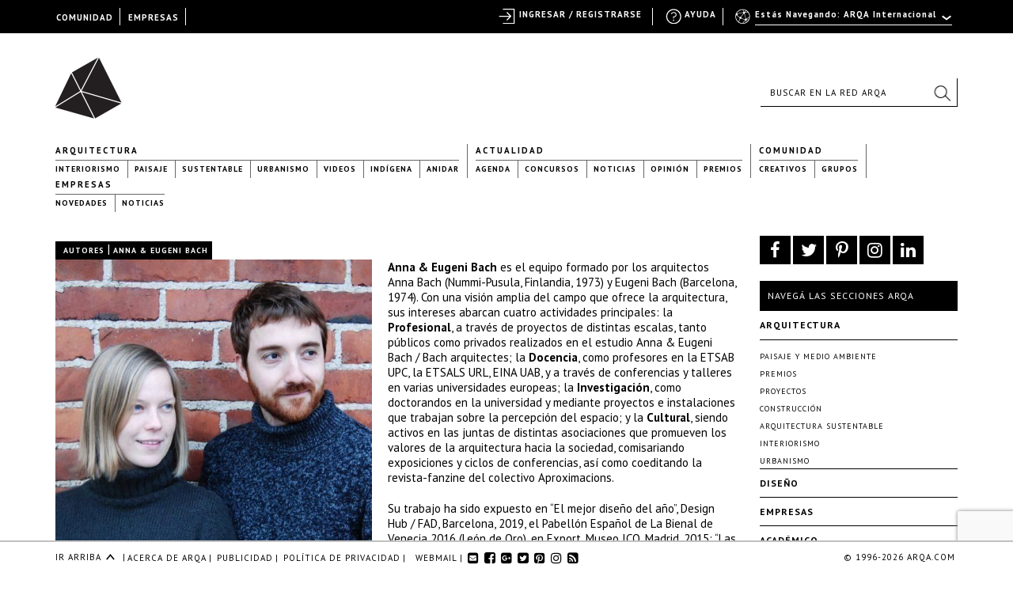

--- FILE ---
content_type: text/html; charset=UTF-8
request_url: https://arqa.com/autores/anna-eugeni-bach
body_size: 23321
content:



<!DOCTYPE html>
<html xmlns="http://www.w3.org/1999/xhtml" lang="es-ES">
<head>
	
    <meta name="p:domain_verify" content="31a99590a39f0f4f74fb561f59c40830"/>

	<link rel="alternate" type="application/rss+xml" title="ARQA RSS Feed" href="https://arqa.com/feed" />
    <link rel="pingback" href="https://arqa.com/xmlrpc.php" />
	<link rel="icon" href="/favicon.ico" type="image/vnd.microsoft.icon" />
    <link href='//fonts.googleapis.com/css?family=PT+Sans:400,700,400italic,700italic' rel='stylesheet' type='text/css'>
    <link rel="stylesheet" href="//maxcdn.bootstrapcdn.com/font-awesome/4.7.0/css/font-awesome.min.css">

	<meta name='robots' content='index, follow, max-image-preview:large, max-snippet:-1, max-video-preview:-1' />

	<!-- This site is optimized with the Yoast SEO plugin v21.8.1 - https://yoast.com/wordpress/plugins/seo/ -->
	<title>Anna &amp; Eugeni Bach &#8211;Autores&#8211;ARQA</title>
	<meta name="description" content="Todas las obras Anna &amp; Eugeni Bach" class="yoast-seo-meta-tag" />
	<link rel="canonical" href="https://arqa.com/autores/anna-eugeni-bach" class="yoast-seo-meta-tag" />
	<meta property="og:locale" content="es_ES" class="yoast-seo-meta-tag" />
	<meta property="og:type" content="article" class="yoast-seo-meta-tag" />
	<meta property="og:title" content="Anna &amp; Eugeni Bach &#8211;Autores&#8211;ARQA" class="yoast-seo-meta-tag" />
	<meta property="og:description" content="Todas las obras Anna &amp; Eugeni Bach" class="yoast-seo-meta-tag" />
	<meta property="og:url" content="https://arqa.com/autores/anna-eugeni-bach" class="yoast-seo-meta-tag" />
	<meta property="og:site_name" content="ARQA" class="yoast-seo-meta-tag" />
	<meta property="article:publisher" content="https://www.facebook.com/arqa.arquitectura" class="yoast-seo-meta-tag" />
	<meta property="article:modified_time" content="2020-05-15T13:44:51+00:00" class="yoast-seo-meta-tag" />
	<meta property="og:image" content="https://arqa.com/wp-content/uploads/2013/10/aeb_photo.jpg" class="yoast-seo-meta-tag" />
	<meta property="og:image:width" content="1200" class="yoast-seo-meta-tag" />
	<meta property="og:image:height" content="1200" class="yoast-seo-meta-tag" />
	<meta property="og:image:type" content="image/jpeg" class="yoast-seo-meta-tag" />
	<meta name="twitter:card" content="summary_large_image" class="yoast-seo-meta-tag" />
	<meta name="twitter:site" content="@arqa_com" class="yoast-seo-meta-tag" />
	<meta name="twitter:label1" content="Tiempo de lectura" class="yoast-seo-meta-tag" />
	<meta name="twitter:data1" content="3 minutos" class="yoast-seo-meta-tag" />
	<script type="application/ld+json" class="yoast-schema-graph">{"@context":"https://schema.org","@graph":[{"@type":"WebPage","@id":"https://arqa.com/autores/anna-eugeni-bach","url":"https://arqa.com/autores/anna-eugeni-bach","name":"Anna &amp; Eugeni Bach &#8211;Autores&#8211;ARQA","isPartOf":{"@id":"https://arqa.com/#website"},"primaryImageOfPage":{"@id":"https://arqa.com/autores/anna-eugeni-bach#primaryimage"},"image":{"@id":"https://arqa.com/autores/anna-eugeni-bach#primaryimage"},"thumbnailUrl":"https://arqa.com/wp-content/uploads/2013/10/aeb_photo.jpg","datePublished":"2013-10-31T13:33:36+00:00","dateModified":"2020-05-15T13:44:51+00:00","description":"Todas las obras Anna &amp; Eugeni Bach","breadcrumb":{"@id":"https://arqa.com/autores/anna-eugeni-bach#breadcrumb"},"inLanguage":"es","potentialAction":[{"@type":"ReadAction","target":["https://arqa.com/autores/anna-eugeni-bach"]}]},{"@type":"ImageObject","inLanguage":"es","@id":"https://arqa.com/autores/anna-eugeni-bach#primaryimage","url":"https://arqa.com/wp-content/uploads/2013/10/aeb_photo.jpg","contentUrl":"https://arqa.com/wp-content/uploads/2013/10/aeb_photo.jpg","width":1200,"height":1200},{"@type":"BreadcrumbList","@id":"https://arqa.com/autores/anna-eugeni-bach#breadcrumb","itemListElement":[{"@type":"ListItem","position":1,"name":"Autores","item":"https://arqa.com/autores"},{"@type":"ListItem","position":2,"name":"Anna &amp; Eugeni Bach"}]},{"@type":"WebSite","@id":"https://arqa.com/#website","url":"https://arqa.com/","name":"ARQA","description":"Comunidad de Arquitectura y Diseño","potentialAction":[{"@type":"SearchAction","target":{"@type":"EntryPoint","urlTemplate":"https://arqa.com/?s={search_term_string}"},"query-input":"required name=search_term_string"}],"inLanguage":"es"}]}</script>
	<!-- / Yoast SEO plugin. -->


<link rel='stylesheet' id='dashicons-css' href='https://arqa.com/wp-includes/css/dashicons.min.css?ver=42cd3f92c64c33c11ee000fc9ed330e9' type='text/css' media='all' />
<link rel='stylesheet' id='admin-bar-css' href='https://arqa.com/wp-includes/css/admin-bar.min.css?ver=42cd3f92c64c33c11ee000fc9ed330e9' type='text/css' media='all' />
<link rel='stylesheet' id='wp-block-library-css' href='https://arqa.com/wp-includes/css/dist/block-library/style.min.css?ver=42cd3f92c64c33c11ee000fc9ed330e9' type='text/css' media='all' />
<link rel='stylesheet' id='bp-login-form-block-css' href='https://arqa.com/wp-content/plugins/buddypress/bp-core/css/blocks/login-form.min.css?ver=11.4.0' type='text/css' media='all' />
<link rel='stylesheet' id='bp-member-block-css' href='https://arqa.com/wp-content/plugins/buddypress/bp-members/css/blocks/member.min.css?ver=11.4.0' type='text/css' media='all' />
<link rel='stylesheet' id='bp-members-block-css' href='https://arqa.com/wp-content/plugins/buddypress/bp-members/css/blocks/members.min.css?ver=11.4.0' type='text/css' media='all' />
<link rel='stylesheet' id='bp-dynamic-members-block-css' href='https://arqa.com/wp-content/plugins/buddypress/bp-members/css/blocks/dynamic-members.min.css?ver=11.4.0' type='text/css' media='all' />
<link rel='stylesheet' id='bp-latest-activities-block-css' href='https://arqa.com/wp-content/plugins/buddypress/bp-activity/css/blocks/latest-activities.min.css?ver=11.4.0' type='text/css' media='all' />
<link rel='stylesheet' id='bp-friends-block-css' href='https://arqa.com/wp-content/plugins/buddypress/bp-friends/css/blocks/friends.min.css?ver=11.4.0' type='text/css' media='all' />
<link rel='stylesheet' id='bp-group-block-css' href='https://arqa.com/wp-content/plugins/buddypress/bp-groups/css/blocks/group.min.css?ver=11.4.0' type='text/css' media='all' />
<link rel='stylesheet' id='bp-groups-block-css' href='https://arqa.com/wp-content/plugins/buddypress/bp-groups/css/blocks/groups.min.css?ver=11.4.0' type='text/css' media='all' />
<link rel='stylesheet' id='bp-dynamic-groups-block-css' href='https://arqa.com/wp-content/plugins/buddypress/bp-groups/css/blocks/dynamic-groups.min.css?ver=11.4.0' type='text/css' media='all' />
<link rel='stylesheet' id='bp-sitewide-notices-block-css' href='https://arqa.com/wp-content/plugins/buddypress/bp-messages/css/blocks/sitewide-notices.min.css?ver=11.4.0' type='text/css' media='all' />
<link rel='stylesheet' id='classic-theme-styles-css' href='https://arqa.com/wp-includes/css/classic-themes.min.css?ver=42cd3f92c64c33c11ee000fc9ed330e9' type='text/css' media='all' />
<style id='global-styles-inline-css' type='text/css'>
body{--wp--preset--color--black: #000000;--wp--preset--color--cyan-bluish-gray: #abb8c3;--wp--preset--color--white: #ffffff;--wp--preset--color--pale-pink: #f78da7;--wp--preset--color--vivid-red: #cf2e2e;--wp--preset--color--luminous-vivid-orange: #ff6900;--wp--preset--color--luminous-vivid-amber: #fcb900;--wp--preset--color--light-green-cyan: #7bdcb5;--wp--preset--color--vivid-green-cyan: #00d084;--wp--preset--color--pale-cyan-blue: #8ed1fc;--wp--preset--color--vivid-cyan-blue: #0693e3;--wp--preset--color--vivid-purple: #9b51e0;--wp--preset--gradient--vivid-cyan-blue-to-vivid-purple: linear-gradient(135deg,rgba(6,147,227,1) 0%,rgb(155,81,224) 100%);--wp--preset--gradient--light-green-cyan-to-vivid-green-cyan: linear-gradient(135deg,rgb(122,220,180) 0%,rgb(0,208,130) 100%);--wp--preset--gradient--luminous-vivid-amber-to-luminous-vivid-orange: linear-gradient(135deg,rgba(252,185,0,1) 0%,rgba(255,105,0,1) 100%);--wp--preset--gradient--luminous-vivid-orange-to-vivid-red: linear-gradient(135deg,rgba(255,105,0,1) 0%,rgb(207,46,46) 100%);--wp--preset--gradient--very-light-gray-to-cyan-bluish-gray: linear-gradient(135deg,rgb(238,238,238) 0%,rgb(169,184,195) 100%);--wp--preset--gradient--cool-to-warm-spectrum: linear-gradient(135deg,rgb(74,234,220) 0%,rgb(151,120,209) 20%,rgb(207,42,186) 40%,rgb(238,44,130) 60%,rgb(251,105,98) 80%,rgb(254,248,76) 100%);--wp--preset--gradient--blush-light-purple: linear-gradient(135deg,rgb(255,206,236) 0%,rgb(152,150,240) 100%);--wp--preset--gradient--blush-bordeaux: linear-gradient(135deg,rgb(254,205,165) 0%,rgb(254,45,45) 50%,rgb(107,0,62) 100%);--wp--preset--gradient--luminous-dusk: linear-gradient(135deg,rgb(255,203,112) 0%,rgb(199,81,192) 50%,rgb(65,88,208) 100%);--wp--preset--gradient--pale-ocean: linear-gradient(135deg,rgb(255,245,203) 0%,rgb(182,227,212) 50%,rgb(51,167,181) 100%);--wp--preset--gradient--electric-grass: linear-gradient(135deg,rgb(202,248,128) 0%,rgb(113,206,126) 100%);--wp--preset--gradient--midnight: linear-gradient(135deg,rgb(2,3,129) 0%,rgb(40,116,252) 100%);--wp--preset--duotone--dark-grayscale: url('#wp-duotone-dark-grayscale');--wp--preset--duotone--grayscale: url('#wp-duotone-grayscale');--wp--preset--duotone--purple-yellow: url('#wp-duotone-purple-yellow');--wp--preset--duotone--blue-red: url('#wp-duotone-blue-red');--wp--preset--duotone--midnight: url('#wp-duotone-midnight');--wp--preset--duotone--magenta-yellow: url('#wp-duotone-magenta-yellow');--wp--preset--duotone--purple-green: url('#wp-duotone-purple-green');--wp--preset--duotone--blue-orange: url('#wp-duotone-blue-orange');--wp--preset--font-size--small: 13px;--wp--preset--font-size--medium: 20px;--wp--preset--font-size--large: 36px;--wp--preset--font-size--x-large: 42px;--wp--preset--spacing--20: 0.44rem;--wp--preset--spacing--30: 0.67rem;--wp--preset--spacing--40: 1rem;--wp--preset--spacing--50: 1.5rem;--wp--preset--spacing--60: 2.25rem;--wp--preset--spacing--70: 3.38rem;--wp--preset--spacing--80: 5.06rem;--wp--preset--shadow--natural: 6px 6px 9px rgba(0, 0, 0, 0.2);--wp--preset--shadow--deep: 12px 12px 50px rgba(0, 0, 0, 0.4);--wp--preset--shadow--sharp: 6px 6px 0px rgba(0, 0, 0, 0.2);--wp--preset--shadow--outlined: 6px 6px 0px -3px rgba(255, 255, 255, 1), 6px 6px rgba(0, 0, 0, 1);--wp--preset--shadow--crisp: 6px 6px 0px rgba(0, 0, 0, 1);}:where(.is-layout-flex){gap: 0.5em;}body .is-layout-flow > .alignleft{float: left;margin-inline-start: 0;margin-inline-end: 2em;}body .is-layout-flow > .alignright{float: right;margin-inline-start: 2em;margin-inline-end: 0;}body .is-layout-flow > .aligncenter{margin-left: auto !important;margin-right: auto !important;}body .is-layout-constrained > .alignleft{float: left;margin-inline-start: 0;margin-inline-end: 2em;}body .is-layout-constrained > .alignright{float: right;margin-inline-start: 2em;margin-inline-end: 0;}body .is-layout-constrained > .aligncenter{margin-left: auto !important;margin-right: auto !important;}body .is-layout-constrained > :where(:not(.alignleft):not(.alignright):not(.alignfull)){max-width: var(--wp--style--global--content-size);margin-left: auto !important;margin-right: auto !important;}body .is-layout-constrained > .alignwide{max-width: var(--wp--style--global--wide-size);}body .is-layout-flex{display: flex;}body .is-layout-flex{flex-wrap: wrap;align-items: center;}body .is-layout-flex > *{margin: 0;}:where(.wp-block-columns.is-layout-flex){gap: 2em;}.has-black-color{color: var(--wp--preset--color--black) !important;}.has-cyan-bluish-gray-color{color: var(--wp--preset--color--cyan-bluish-gray) !important;}.has-white-color{color: var(--wp--preset--color--white) !important;}.has-pale-pink-color{color: var(--wp--preset--color--pale-pink) !important;}.has-vivid-red-color{color: var(--wp--preset--color--vivid-red) !important;}.has-luminous-vivid-orange-color{color: var(--wp--preset--color--luminous-vivid-orange) !important;}.has-luminous-vivid-amber-color{color: var(--wp--preset--color--luminous-vivid-amber) !important;}.has-light-green-cyan-color{color: var(--wp--preset--color--light-green-cyan) !important;}.has-vivid-green-cyan-color{color: var(--wp--preset--color--vivid-green-cyan) !important;}.has-pale-cyan-blue-color{color: var(--wp--preset--color--pale-cyan-blue) !important;}.has-vivid-cyan-blue-color{color: var(--wp--preset--color--vivid-cyan-blue) !important;}.has-vivid-purple-color{color: var(--wp--preset--color--vivid-purple) !important;}.has-black-background-color{background-color: var(--wp--preset--color--black) !important;}.has-cyan-bluish-gray-background-color{background-color: var(--wp--preset--color--cyan-bluish-gray) !important;}.has-white-background-color{background-color: var(--wp--preset--color--white) !important;}.has-pale-pink-background-color{background-color: var(--wp--preset--color--pale-pink) !important;}.has-vivid-red-background-color{background-color: var(--wp--preset--color--vivid-red) !important;}.has-luminous-vivid-orange-background-color{background-color: var(--wp--preset--color--luminous-vivid-orange) !important;}.has-luminous-vivid-amber-background-color{background-color: var(--wp--preset--color--luminous-vivid-amber) !important;}.has-light-green-cyan-background-color{background-color: var(--wp--preset--color--light-green-cyan) !important;}.has-vivid-green-cyan-background-color{background-color: var(--wp--preset--color--vivid-green-cyan) !important;}.has-pale-cyan-blue-background-color{background-color: var(--wp--preset--color--pale-cyan-blue) !important;}.has-vivid-cyan-blue-background-color{background-color: var(--wp--preset--color--vivid-cyan-blue) !important;}.has-vivid-purple-background-color{background-color: var(--wp--preset--color--vivid-purple) !important;}.has-black-border-color{border-color: var(--wp--preset--color--black) !important;}.has-cyan-bluish-gray-border-color{border-color: var(--wp--preset--color--cyan-bluish-gray) !important;}.has-white-border-color{border-color: var(--wp--preset--color--white) !important;}.has-pale-pink-border-color{border-color: var(--wp--preset--color--pale-pink) !important;}.has-vivid-red-border-color{border-color: var(--wp--preset--color--vivid-red) !important;}.has-luminous-vivid-orange-border-color{border-color: var(--wp--preset--color--luminous-vivid-orange) !important;}.has-luminous-vivid-amber-border-color{border-color: var(--wp--preset--color--luminous-vivid-amber) !important;}.has-light-green-cyan-border-color{border-color: var(--wp--preset--color--light-green-cyan) !important;}.has-vivid-green-cyan-border-color{border-color: var(--wp--preset--color--vivid-green-cyan) !important;}.has-pale-cyan-blue-border-color{border-color: var(--wp--preset--color--pale-cyan-blue) !important;}.has-vivid-cyan-blue-border-color{border-color: var(--wp--preset--color--vivid-cyan-blue) !important;}.has-vivid-purple-border-color{border-color: var(--wp--preset--color--vivid-purple) !important;}.has-vivid-cyan-blue-to-vivid-purple-gradient-background{background: var(--wp--preset--gradient--vivid-cyan-blue-to-vivid-purple) !important;}.has-light-green-cyan-to-vivid-green-cyan-gradient-background{background: var(--wp--preset--gradient--light-green-cyan-to-vivid-green-cyan) !important;}.has-luminous-vivid-amber-to-luminous-vivid-orange-gradient-background{background: var(--wp--preset--gradient--luminous-vivid-amber-to-luminous-vivid-orange) !important;}.has-luminous-vivid-orange-to-vivid-red-gradient-background{background: var(--wp--preset--gradient--luminous-vivid-orange-to-vivid-red) !important;}.has-very-light-gray-to-cyan-bluish-gray-gradient-background{background: var(--wp--preset--gradient--very-light-gray-to-cyan-bluish-gray) !important;}.has-cool-to-warm-spectrum-gradient-background{background: var(--wp--preset--gradient--cool-to-warm-spectrum) !important;}.has-blush-light-purple-gradient-background{background: var(--wp--preset--gradient--blush-light-purple) !important;}.has-blush-bordeaux-gradient-background{background: var(--wp--preset--gradient--blush-bordeaux) !important;}.has-luminous-dusk-gradient-background{background: var(--wp--preset--gradient--luminous-dusk) !important;}.has-pale-ocean-gradient-background{background: var(--wp--preset--gradient--pale-ocean) !important;}.has-electric-grass-gradient-background{background: var(--wp--preset--gradient--electric-grass) !important;}.has-midnight-gradient-background{background: var(--wp--preset--gradient--midnight) !important;}.has-small-font-size{font-size: var(--wp--preset--font-size--small) !important;}.has-medium-font-size{font-size: var(--wp--preset--font-size--medium) !important;}.has-large-font-size{font-size: var(--wp--preset--font-size--large) !important;}.has-x-large-font-size{font-size: var(--wp--preset--font-size--x-large) !important;}
.wp-block-navigation a:where(:not(.wp-element-button)){color: inherit;}
:where(.wp-block-columns.is-layout-flex){gap: 2em;}
.wp-block-pullquote{font-size: 1.5em;line-height: 1.6;}
</style>
<link rel='stylesheet' id='arqa-commons.css-css' href='https://arqa.com/wp-content/plugins/arqa-commons/arqa-commons20220707.css?ver=1769449695' type='text/css' media='all' />
<link rel='stylesheet' id='remodal.css-css' href='https://arqa.com/wp-content/plugins/arqa-commons/jquery.remodal.2015.css?ver=42cd3f92c64c33c11ee000fc9ed330e9' type='text/css' media='all' />
<link rel='stylesheet' id='bmailing-client.css-css' href='https://arqa.com/wp-content/plugins/arqa-commons/bmailing-client-styles.css?ver=42cd3f92c64c33c11ee000fc9ed330e9' type='text/css' media='all' />
<link rel='stylesheet' id='bp-admin-bar-css' href='https://arqa.com/wp-content/plugins/buddypress/bp-core/css/admin-bar.min.css?ver=11.4.0' type='text/css' media='all' />
<link rel='stylesheet' id='bp-legacy-css-css' href='https://arqa.com/wp-content/plugins/buddypress/bp-templates/bp-legacy/css/buddypress.min.css?ver=11.4.0' type='text/css' media='screen' />
<link rel='stylesheet' id='contact-form-7-css' href='https://arqa.com/wp-content/plugins/contact-form-7/includes/css/styles.css?ver=5.8.6' type='text/css' media='all' />
<link rel='stylesheet' id='theme-my-login-css' href='https://arqa.com/wp-content/plugins/theme-my-login/assets/styles/theme-my-login.min.css?ver=7.1.6' type='text/css' media='all' />
<link rel='stylesheet' id='eic_public-css' href='https://arqa.com/wp-content/plugins/easy-image-collage-premium/core/css/public.css?ver=1.13.2' type='text/css' media='screen' />
<link rel='stylesheet' id='psw-css-css' href='https://arqa.com/wp-content/plugins/wp-photoswipe/lib/photoswipe/photoswipe.css?ver=42cd3f92c64c33c11ee000fc9ed330e9' type='text/css' media='all' />
<link rel='stylesheet' id='arqaAll-css' href='https://arqa.com/wp-content/themes/arqa/rsrc/css/20210406-style.css?ver=1769449695' type='text/css' media='all' />
<link rel='stylesheet' id='select2-css' href='https://arqa.com/wp-content/themes/arqa/rsrc/css/select2_201506.css?ver=42cd3f92c64c33c11ee000fc9ed330e9' type='text/css' media='all' />
<link rel='stylesheet' id='wp-pagenavi-css' href='https://arqa.com/wp-content/plugins/wp-pagenavi/pagenavi-css.css?ver=2.70' type='text/css' media='all' />
<link rel='stylesheet' id='login-with-ajax-css' href='https://arqa.com/wp-content/plugins/login-with-ajax/templates/widget.css?ver=4.1' type='text/css' media='all' />
<link rel='stylesheet' id='styles.bmc-css' href='https://arqa.com/wp-content/plugins/bmailing-client-lite/assets/css/bmc.css?ver=42cd3f92c64c33c11ee000fc9ed330e9' type='text/css' media='all' />
<script type='text/javascript' src='https://arqa.com/wp-includes/js/jquery/jquery.min.js?ver=3.6.4' id='jquery-core-js'></script>
<script type='text/javascript' src='https://arqa.com/wp-includes/js/jquery/jquery-migrate.min.js?ver=3.4.0' id='jquery-migrate-js'></script>
<script type='text/javascript' id='arqa-commons.js-js-extra'>
/* <![CDATA[ */
var MyAjax = {"ajaxurl":"https:\/\/arqa.com\/wp-admin\/admin-ajax.php"};
/* ]]> */
</script>
<script type='text/javascript' src='https://arqa.com/wp-content/plugins/arqa-commons/arqa-commons20220718.js?ver=1769449695' id='arqa-commons.js-js'></script>
<script type='text/javascript' src='https://arqa.com/wp-content/plugins/arqa-commons/jquery.remodal.min.js?ver=42cd3f92c64c33c11ee000fc9ed330e9' id='remodal.js-js'></script>
<script type='text/javascript' src='https://arqa.com/wp-content/plugins/arqa-commons/bmailing-client-scripts.js?ver=42cd3f92c64c33c11ee000fc9ed330e9' id='bmailing-client.js-js'></script>
<script type='text/javascript' src='https://arqa.com/wp-content/plugins/buddypress/bp-core/js/confirm.min.js?ver=11.4.0' id='bp-confirm-js'></script>
<script type='text/javascript' src='https://arqa.com/wp-content/plugins/buddypress/bp-core/js/widget-members.min.js?ver=11.4.0' id='bp-widget-members-js'></script>
<script type='text/javascript' src='https://arqa.com/wp-content/plugins/buddypress/bp-core/js/jquery-query.min.js?ver=11.4.0' id='bp-jquery-query-js'></script>
<script type='text/javascript' src='https://arqa.com/wp-content/plugins/buddypress/bp-core/js/vendor/jquery-cookie.min.js?ver=11.4.0' id='bp-jquery-cookie-js'></script>
<script type='text/javascript' src='https://arqa.com/wp-content/plugins/buddypress/bp-core/js/vendor/jquery-scroll-to.min.js?ver=11.4.0' id='bp-jquery-scroll-to-js'></script>
<script type='text/javascript' id='bp-legacy-js-js-extra'>
/* <![CDATA[ */
var BP_DTheme = {"accepted":"Aceptado","close":"Cerrar","comments":"comentarios","leave_group_confirm":"\u00bfEst\u00e1s seguro que quieres salir del grupo?","mark_as_fav":"Favorito","my_favs":"Mis favoritos","rejected":"Rechazado","remove_fav":"Eliminar favorito","show_all":"Mostrar todo","show_all_comments":"Mostrar todos los comentarios para este hilo.","show_x_comments":"Mostrar todos los comentarios (%d)","unsaved_changes":"Tu perfil tiene cambios no guardados. Si abandonas esta p\u00e1gina, los cambios se perder\u00e1n. ","view":"Ver","store_filter_settings":""};
/* ]]> */
</script>
<script type='text/javascript' src='https://arqa.com/wp-content/plugins/buddypress/bp-templates/bp-legacy/js/buddypress.min.js?ver=11.4.0' id='bp-legacy-js-js'></script>
<script type='text/javascript' src='https://arqa.com/wp-content/plugins/ArqaAdsManager/js/arqaAds.js?ver=42cd3f92c64c33c11ee000fc9ed330e9' id='arqa-ads-js'></script>
<script type='text/javascript' src='https://arqa.com/wp-content/plugins/ArqaAdsManager/stats/js/tracking2015.js?ver=42cd3f92c64c33c11ee000fc9ed330e9' id='arqa-ads-t-js'></script>
<script type='text/javascript' src='https://arqa.com/wp-content/themes/arqa/rsrc/js/css_browser_selector.js?ver=42cd3f92c64c33c11ee000fc9ed330e9' id='browser-selector-js'></script>
<script type='text/javascript' src='https://arqa.com/wp-content/themes/arqa/rsrc/js/select2.min.js?ver=42cd3f92c64c33c11ee000fc9ed330e9' id='select2-js'></script>
<script type='text/javascript' src='https://arqa.com/wp-content/themes/arqa/rsrc/js/galleria-1.2.3.min.js?ver=42cd3f92c64c33c11ee000fc9ed330e9' id='galleria-js'></script>
<script type='text/javascript' src='https://arqa.com/wp-content/themes/arqa/rsrc/jquery.zoom.min.js?ver=42cd3f92c64c33c11ee000fc9ed330e9' id='zomm-js'></script>
<script type='text/javascript' id='arqaAll-js-js-extra'>
/* <![CDATA[ */
var MyAjax = {"ajaxurl":"https:\/\/arqa.com\/wp-admin\/admin-ajax.php","isHome":""};
/* ]]> */
</script>
<script type='text/javascript' src='https://arqa.com/wp-content/themes/arqa/rsrc/arqa.js?ver=42cd3f92c64c33c11ee000fc9ed330e9' id='arqaAll-js-js'></script>
<script type='text/javascript' id='login-with-ajax-js-extra'>
/* <![CDATA[ */
var LWA = {"ajaxurl":"https:\/\/arqa.com\/wp-admin\/admin-ajax.php","off":""};
/* ]]> */
</script>
<script type='text/javascript' src='https://arqa.com/wp-content/plugins/login-with-ajax/templates/login-with-ajax.legacy.min.js?ver=4.1' id='login-with-ajax-js'></script>
<script type='text/javascript' src='https://arqa.com/wp-content/plugins/BuddyPress-Like/_inc/js/bp-like.dev20151118.js?ver=42cd3f92c64c33c11ee000fc9ed330e9' id='bp-like-js'></script>
<script type='text/javascript' id='jquery.bmc-js-extra'>
/* <![CDATA[ */
var BMC_i18n = {"ajax_url":"https:\/\/arqa.com\/wp-admin\/admin-ajax.php","loading_img":"https:\/\/arqa.com\/wp-content\/plugins\/bmailing-client-lite\/assets\/img\/loading.svg","loading_msg":"Por favor espera, actualizando datos","required_msg":"Campo requerido","add_mail_nonce":"e20206a6b5","wpml_active":"1","current_language":"es"};
/* ]]> */
</script>
<script type='text/javascript' src='https://arqa.com/wp-content/plugins/bmailing-client-lite/assets/js/jquery.bmc.js?ver=42cd3f92c64c33c11ee000fc9ed330e9' id='jquery.bmc-js'></script>
<link rel="https://api.w.org/" href="https://arqa.com/wp-json/" /><link rel='shortlink' href='https://arqa.com/?p=400189' />
<link rel="alternate" type="application/json+oembed" href="https://arqa.com/wp-json/oembed/1.0/embed?url=https%3A%2F%2Farqa.com%2Fautores%2Fanna-eugeni-bach" />
<link rel="alternate" type="text/xml+oembed" href="https://arqa.com/wp-json/oembed/1.0/embed?url=https%3A%2F%2Farqa.com%2Fautores%2Fanna-eugeni-bach&#038;format=xml" />

    <style type="text/css">
        #wpadminbar{
            background: #000 !important;
            font-family: "PT Sans", Calibri, sans-serif;
            height: 32px;
            padding-top: 10px;
            color:#FFF;
        }

        #wpadminbar a:hover{
            color: #F27121 !important;
        }
         #wpadminbar .ab-top-secondary {
            background-image: none;
            background: #000;
            margin-right: 30px;
         }

         #wpadminbar .quicklinks {
            border-left: 1px solid rgba(0, 0, 0, 0);
            background: #000;
            width: 1140px;
            margin: 0 auto;
         }

        #wp-admin-bar-search{
            right:250px;
            border-left: 1px solid #000 !important;
            background-image: none !important;
            background: #000 !important;
        }

        #wp-admin-bar-search .ab-item{
            border-left: 1px solid #000 !important;
        }
        #wp-admin-bar-arqa:hover{
            background:#000;
        }

        #wp-admin-bar-arqa-account-login{
            color: #F27121;
            padding-left: 20px !important;
            padding-right: 5px !important;
            border-left: none;
        }

        #wp-admin-bar-arqa-account-login a{
            color:#F27121;
            border:none !important;
        }
        #wpadminbar .quicklinks li#wp-admin-bar-bp-notifications #ab-pending-notifications.alert {
            background-color: #F27121 !important;
            color: #FFF;
        }




    </style>
    <script>
        jQuery(document).ready(function() {
            jQuery("#wp-admin-bar-my-account a").first().removeClass('ab-item');
            jQuery("#adminbar-search").attr("placeholder", "Buscar en ARQA");
        });
    </script>
	<script type="text/javascript">var ajaxurl = 'https://arqa.com/wp-admin/admin-ajax.php';</script>

<meta name="generator" content="WPML ver:4.6.7 stt:1,2;" />
<style type="text/css">.eic-image .eic-image-caption {bottom: 0;left: 0;right: 0;text-align: left;font-size: 12px;color: rgba(255,255,255,1);background-color: rgba(0,0,0,0.7);}</style><script>window.device = 'desktop';</script>
<style type="text/css" media="print">#wpadminbar { display:none; }</style>
	<style type="text/css" media="screen">
	html { margin-top: 32px !important; }
	@media screen and ( max-width: 782px ) {
		html { margin-top: 46px !important; }
	}
</style>
	
    <!-- GA 3 -->
    <script>
        var _gaq = _gaq || [];
        _gaq.push(['_setAccount', 'UA-783089-1']);
        _gaq.push(['_trackPageview']);

        (function() {
            var ga = document.createElement('script'); ga.type = 'text/javascript'; ga.async = true;
            ga.src = ('https:' == document.location.protocol ? 'https://ssl' : 'http://www') + '.google-analytics.com/ga.js';
            var s = document.getElementsByTagName('script')[0]; s.parentNode.insertBefore(ga, s);
        })();
    </script>
    <!-- GA 4 -->
    <!-- Google tag (gtag.js) -->
    <script async src="https://www.googletagmanager.com/gtag/js?id=G-0GTQE95CY3"></script>
    <script>
        window.dataLayer = window.dataLayer || [];
        function gtag(){dataLayer.push(arguments);}
        gtag('js', new Date());
        gtag('config', 'G-0GTQE95CY3');
    </script>

    <script>
        !function(f,b,e,v,n,t,s){if(f.fbq)return;n=f.fbq=function(){n.callMethod?
            n.callMethod.apply(n,arguments):n.queue.push(arguments)};if(!f._fbq)f._fbq=n;
            n.push=n;n.loaded=!0;n.version='2.0';n.queue=[];t=b.createElement(e);t.async=!0;
            t.src=v;s=b.getElementsByTagName(e)[0];s.parentNode.insertBefore(t,s)}(window,
            document,'script','//connect.facebook.net/en_US/fbevents.js');

        fbq('init', '883373135094616');
        fbq('track', "PageView");</script>

    <noscript><img height="1" width="1" style="display:none" src="https://www.facebook.com/tr?id=883373135094616&ev=PageView&noscript=1" /></noscript>
    <!-- End Facebook Pixel Code -->

    <!--[if lt IE 9]>
	<script type="text/javascript" src="https://arqa.com/wp-content/themes/arqa/rsrc/js/html5shiv.js"></script>
	<![endif]-->
</head>



<body class="arqa-site ">
	<div class="container">
		
    <div style="position: fixed; width: 1140px;margin: 0 auto; height: 10px; z-index: 1">
            <div class="countries-menu" style="display: none">
                <ul>
                    <li id="select-country-AR" onclick="changeCountry('AR')">Argentina</li>
                    <li id="select-country-BO" onclick="changeCountry('BO')">Bolivia</li>
                    <li id="select-country-CL" onclick="changeCountry('CL')">Chile</li>
                    <li id="select-country-CO" onclick="changeCountry('CO')">Colombia</li>

                    <li id="select-country-EC" onclick="changeCountry('EC')">Ecuador</li>

                    <li id="select-country-PE" onclick="changeCountry('PE')">Perú</li>

                    <li id="select-country-UY" onclick="changeCountry('UY')">Uruguay</li>

                    <li id="select-country-INT" onclick="changeCountry('INT')">Internacional</li>
                </ul>

            </div>
        </div>        <header id="header" style="position: relative">
            <div id="logo-container">
                <a href="/" id="site-logo" class="site-logo" title="P&aacute;gina principal de Arqa">Arqa . Diseño y Arquitectura</a>
            </div>
            <div id="name-slogan">
                <a href="/" class="site-name internacional" title="P&aacute;gina principal de Arqa">Arqa . Diseño y Arquitectura</a>
                <a href="/" class="site-name argentina" title="P&aacute;gina principal de Arqa">Arqa . Diseño y Arquitectura</a>
                <a href="/" class="site-name bolivia" title="P&aacute;gina principal de Arqa">Arqa . Diseño y Arquitectura</a>
                <a href="/" class="site-name chile" title="P&aacute;gina principal de Arqa">Arqa . Diseño y Arquitectura</a>
                <a href="/" class="site-name colombia" title="P&aacute;gina principal de Arqa">Arqa . Diseño y Arquitectura</a>
                <a href="/" class="site-name peru" title="P&aacute;gina principal de Arqa">Arqa . Diseño y Arquitectura</a>
                <a href="/" class="site-name uruguay" title="P&aacute;gina principal de Arqa">Arqa . Diseño y Arquitectura</a>
                <a href="/" class="site-name ecuador" title="P&aacute;gina principal de Arqa">Arqa . Diseño y Arquitectura</a>
            </div>

            <div class="search-container" style="float: right; height: 36px; position: relative;margin-top: 53px;">
                <div class="search-box global-search">
                    <form method="get" id="searchform" name="searchform" action="/" autocomplete="off">
                        <span role="status" aria-live="polite" class="ui-helper-hidden-accessible"></span><input
                                id="main-search" type="text" class="text hint ui-autocomplete-input arqa-search" name="s" value=""
                                placeholder="Buscar en la red ARQA" size="25" autocomplete="off">
                        <button class="btn search" type="submit" id="search-btn" dir="ltr" tabindex="2" role="button">
                            <span class="icon"></span>
                        </button>
                    </form>
                </div>
            </div>
        </header>

        <nav id="header-menu">
        <div class="menu-header-menu-container"><ul id="menu-header-menu" class="menu"><li id="menu-item-452625" class="menu-item menu-item-type-taxonomy menu-item-object-category menu-item-has-children menu-item-452625"><a href="https://arqa.com/arquitectura">Arquitectura</a>
<ul class="sub-menu">
	<li id="menu-item-452633" class="menu-item menu-item-type-taxonomy menu-item-object-category menu-item-452633"><a href="https://arqa.com/arquitectura/interiorismo">Interiorismo</a></li>
	<li id="menu-item-452630" class="menu-item menu-item-type-taxonomy menu-item-object-category menu-item-452630"><a href="https://arqa.com/arquitectura/paisaje-medioambiente">Paisaje</a></li>
	<li id="menu-item-452632" class="menu-item menu-item-type-taxonomy menu-item-object-category menu-item-452632"><a href="https://arqa.com/arquitectura/sustentable">Sustentable</a></li>
	<li id="menu-item-452629" class="menu-item menu-item-type-taxonomy menu-item-object-category menu-item-452629"><a href="https://arqa.com/arquitectura/urbanismo">Urbanismo</a></li>
	<li id="menu-item-573031" class="menu-item menu-item-type-taxonomy menu-item-object-category menu-item-573031"><a href="https://arqa.com/actualidad/videos">Videos</a></li>
	<li id="menu-item-587836" class="menu-item menu-item-type-post_type menu-item-object-page menu-item-587836"><a href="https://arqa.com/arquitectura-indigena">Indígena</a></li>
	<li id="menu-item-577680" class="menu-item menu-item-type-post_type menu-item-object-page menu-item-577680"><a href="https://arqa.com/anidar">Anidar</a></li>
</ul>
</li>
<li id="menu-item-452627" class="menu-item menu-item-type-taxonomy menu-item-object-category menu-item-has-children menu-item-452627"><a href="https://arqa.com/actualidad">Actualidad</a>
<ul class="sub-menu">
	<li id="menu-item-452639" class="menu-item menu-item-type-taxonomy menu-item-object-category menu-item-452639"><a href="https://arqa.com/agenda">Agenda</a></li>
	<li id="menu-item-452640" class="menu-item menu-item-type-taxonomy menu-item-object-category menu-item-452640"><a href="https://arqa.com/agenda/concursos">Concursos</a></li>
	<li id="menu-item-452638" class="menu-item menu-item-type-taxonomy menu-item-object-category menu-item-452638"><a href="https://arqa.com/actualidad/noticias">Noticias</a></li>
	<li id="menu-item-452641" class="menu-item menu-item-type-taxonomy menu-item-object-category menu-item-452641"><a href="https://arqa.com/actualidad/colaboraciones">Opinión</a></li>
	<li id="menu-item-452637" class="menu-item menu-item-type-taxonomy menu-item-object-category menu-item-452637"><a href="https://arqa.com/arquitectura/premios">Premios</a></li>
</ul>
</li>
<li id="menu-item-573032" class="menu-item menu-item-type-custom menu-item-object-custom menu-item-has-children menu-item-573032"><a href="/comunidad">Comunidad</a>
<ul class="sub-menu">
	<li id="menu-item-573033" class="menu-item menu-item-type-custom menu-item-object-custom menu-item-573033"><a href="/comunidad/creativos/">Creativos</a></li>
	<li id="menu-item-573034" class="menu-item menu-item-type-custom menu-item-object-custom menu-item-573034"><a href="/comunidad/grupos/">Grupos</a></li>
</ul>
</li>
<li id="menu-item-452628" class="menu-item menu-item-type-custom menu-item-object-custom menu-item-has-children menu-item-452628"><a href="/empresas">Empresas</a>
<ul class="sub-menu">
	<li id="menu-item-452642" class="menu-item menu-item-type-custom menu-item-object-custom menu-item-452642"><a href="/empresas/novedades">Novedades</a></li>
	<li id="menu-item-452643" class="menu-item menu-item-type-custom menu-item-object-custom menu-item-452643"><a href="/empresas/noticias">Noticias</a></li>
</ul>
</li>
</ul></div>        </nav>


      
    <div id="main-content">
        <section id="content">
            <section class="content header">
                <h6 class="breadcrumb" style="text-align: right; font-weight: normal; margin-right: 25px; margin-top: 7px;">
                    <p id="breadcrumbs"><span><span><a href="https://arqa.com/autores">Autores</a></span> | <span class="breadcrumb_last" aria-current="page"><strong>Anna &amp; Eugeni Bach</strong></span></span></p>                </h6>
                <h1 class="categoryName">Autor: Anna &amp; Eugeni Bach</h1>
                                <div class="navigation"></div>

            <div style="float:left; width:860px;">
                <img src='https://arqa.com/wp-content/uploads/2013/10/aeb_photo-530x530.jpg' style='max-width: 400px; float: left; margin-right: 20px;' />                <p><strong>Anna &amp; Eugeni Bach </strong>es el equipo formado por los arquitectos Anna Bach (Nummi-Pusula, Finlandia, 1973) y Eugeni Bach (Barcelona, 1974). Con una visión amplia del campo que ofrece la arquitectura, sus intereses abarcan cuatro actividades principales: la <strong>Profesional</strong>, a través de proyectos de distintas escalas, tanto públicos como privados realizados en el estudio Anna &amp; Eugeni Bach / Bach arquitectes; la <strong>Docencia</strong>, como profesores en la ETSAB UPC, la ETSALS URL, EINA UAB, y a través de conferencias y talleres en varias universidades europeas; la <strong>Investigación</strong>, como doctorandos en la universidad y mediante proyectos e instalaciones que trabajan sobre la percepción del espacio; y la <strong>Cultural</strong>, siendo activos en las juntas de distintas asociaciones que promueven los valores de la arquitectura hacia la sociedad, comisariando exposiciones y ciclos de conferencias, así como coeditando la revista-fanzine del colectivo Aproximacions.</p>
<p>Su trabajo ha sido expuesto en “El mejor diseño del año”, Design Hub / FAD, Barcelona, 2019, el Pabellón Español de La Bienal de Venecia 2016 (León de Oro), en Export, Museo ICO, Madrid, 2015; “Las afinidades electivas”, exposición monográfica sobre su estudio en el Colegio de Arquitectos de Barcelona, 2015 y Gerona, 2014; BAND, Wyzsza Szkola Techniczna, Katowice, Polonia, 2014; Galery Architektury, Brno y Kabinet Architektury, Ostrava, República Checa,2014; “Aproximacions”, COAC Barcelona, 2012; “Architecture Catalane 2004-2009 Portrait d´époque” en la Cité de l´Architecture et du Patrimoine, Paris 2009; Pabellón Español de la Bienal de Venecia 2000; Bo01 Parasite – The City of Small Things Copenhague, Rotterdam, Oslo, Londres 1999, HiCat Museo de Arte Contemporáneo de Barcelona, 1999, o en Eme3 Centro de Cultura Contemporánea de Barcelona, 1999; y sus obras han sido publicadas en múltiples revistas nacionales e internacionales como Domus, MARK Magazine, Arquitectura Viva, Interni, A10 o Quaderns, entre otras.</p>
<p>Entre sus reconocimientos, destacan el Premio FAD y Premio FAD de la Opinión en intervenciones efímeras 2019, la Selección y Finalistas en la XIV Bienal Española de Arquitectura y Urbanismo 2018 y en la XIII Bienal Española de Arquitectura y Urbanismo 2016, la Nominación a los Premios Mies van der Rohe 2015, Nominados al Iakov Chernikhov International Prize for Young Architects 2015, el Premio FAD Internacional 2014, Premios FAD de la Opinión en Interiorismo e Internacional 2014, Finalistas Premios FAD 2013, Finalistas Arquia-Próxima 2010, Premio FAD de la Opinión 2008, Finalistas en la X Bienal Española de Arquitectura y Urbanismo 2009, Seleccionados en la VII Bienal Iberoamericana de Arquitectura y Urbanismo 2009 o el Premio AJAC jóvenes arquitectos 2004, entre otros.</p>
<p><strong>Anna Bach</strong>, Nummi, Finlandia, 1973.</p>
<p>Arquitecta por la Helsinki University of Technology, 2001.</p>
<p>Master en Teoría y Práctica del Proyecto de Arquitectura por la ETSAB, UPC, 2014.</p>
<p>Profesora PDI de Trabajo Final de Grado en EINA &#8211; Centro Universitario de Diseño y Arte de Barcelona, Universidad Autónoma de Bellaterra, Barcelona (2008 – actualidad).</p>
<p><strong>Eugeni Bach</strong>, Barcelona, 1974.</p>
<p>Arquitecto por la Escuela Técnica Superior de Arquitectura de Barcelona, UPC, 1999 y Diploma de Estudios Avanzados, 2005.</p>
<p>Profesor de Proyectos en la Escuela Técnica Superior de Arquitectura de Barcelona, ETSAB, UPC (2015 – actualidad).</p>
<p>Profesor invitado en la Escuela de Arquitectura de Pamplona, Universidad de Navarra, 2018.</p>
<p>Profesor de Proyectos en la Escuela de Arquitectura La Salle, Universitat Ramon Llull, Barcelona (2005 – 2016).</p>
<p>&nbsp;</p>
<p>&nbsp;</p>
            </div>
        </section>

                <section id="content" class="category-content">

            <div  style="border-top:1px solid; float:left; width: 860px"></div>
            <span class="search-section-title">Notas</span>
            <div style="clear: both;margin-bottom: 15px"></div>
            
<article class='two-columns'>
    <header>
        <a href="https://arqa.com/arquitectura/cine-y-auditorio-del-museo-nacional-centro-de-arte-reina-sofia.html">
            <div class="post-image-category" style="background: url('https://arqa.com/wp-content/uploads/2026/01/bach_reina-sofia-002_ebach_7461-62-530x346.jpg') no-repeat 50% 50%"></div>
        </a>
    </header>
    <footer class="data-container" >

        <div class="taxonomies" style="margin-top:-1px;">

            <a class="category-link" href="https://arqa.com/arquitectura" onclick="gtag('event', 'click_category', { 'click_source': 'notas-taxonomy', 'category': 'Arquitectura'});">
                Arquitectura            </a>

                            <a class="typology-link" href="https://arqa.com/tipologias/museos" onclick="gtag('event', 'click_typology', { 'click_source': 'notas-taxonomy', 'typology': 'Museos'});">
                    Museos                </a>
            
                            <a class="country-link" href="https://arqa.com/pais/espana" onclick="gtag('event', 'click_country', { 'click_source': 'notas-taxonomy', 'country': 'España'});">
                    España                </a>
            
        </div>

        <span class="time">15.1.2026</span>

        <h3 class="title">
            <a href="https://arqa.com/arquitectura/cine-y-auditorio-del-museo-nacional-centro-de-arte-reina-sofia.html">Cine y Auditorio del Museo Nacional Centro de Arte Reina Sofía</a>
        </h3>

                    <h6 class="metadata">
                <span class="author"><a href="https://arqa.com/autores/bach-arquitectes" class="autor" title="ver m&aacute;s notas de Bach Arquitectes">Bach Arquitectes</a>, <a href="https://arqa.com/autores/anna-eugeni-bach" class="autor" title="ver m&aacute;s notas de Anna &amp; Eugeni Bach">Anna &amp; Eugeni Bach</a></span>
            </h6>
                <div class="post-excerpt">
            El proyecto plantea la transformación del antiguo auditorio del Museo Reina Sofía en una nueva sala para formatos audiovisuales.        </div>
    
    </footer>

</article>
<article class='two-columns'>
    <header>
        <a href="https://arqa.com/arquitectura/casa-alesan.html">
            <div class="post-image-category" style="background: url('https://arqa.com/wp-content/uploads/2024/09/001_ebach_9160-62-530x663.jpg') no-repeat 50% 50%"></div>
        </a>
    </header>
    <footer class="data-container" >

        <div class="taxonomies" style="margin-top:-1px;">

            <a class="category-link" href="https://arqa.com/arquitectura" onclick="gtag('event', 'click_category', { 'click_source': 'notas-taxonomy', 'category': 'Arquitectura'});">
                Arquitectura            </a>

                            <a class="typology-link" href="https://arqa.com/tipologias/remodelaciones-y-reciclajes" onclick="gtag('event', 'click_typology', { 'click_source': 'notas-taxonomy', 'typology': 'Remodelaciones y reciclajes'});">
                    Remodelaciones y reciclajes                </a>
            
                            <a class="country-link" href="https://arqa.com/pais/espana" onclick="gtag('event', 'click_country', { 'click_source': 'notas-taxonomy', 'country': 'España'});">
                    España                </a>
            
        </div>

        <span class="time">5.9.2024</span>

        <h3 class="title">
            <a href="https://arqa.com/arquitectura/casa-alesan.html">Casa Alesan</a>
        </h3>

                    <h6 class="metadata">
                <span class="author"><a href="https://arqa.com/autores/anna-eugeni-bach" class="autor" title="ver m&aacute;s notas de Anna &amp; Eugeni Bach">Anna &amp; Eugeni Bach</a>, <a href="https://arqa.com/autores/bach-arquitectes" class="autor" title="ver m&aacute;s notas de Bach Arquitectes">Bach Arquitectes</a>, <a href="https://arqa.com/autores/anna-bach-2" class="autor" title="ver m&aacute;s notas de Anna Bach">Anna Bach</a>, <a href="https://arqa.com/autores/anna-bach" class="autor" title="ver m&aacute;s notas de Eugeni Bach">Eugeni Bach</a></span>
            </h6>
                <div class="post-excerpt">
            Reforma, rehabilitación y ampliación de una finca modernista en Barcelona.        </div>
    
    </footer>

</article>
<article class='two-columns'>
    <header>
        <a href="https://arqa.com/arquitectura/dirk-y-la-fabrica-de-chocolate.html">
            <div class="post-image-category" style="background: url('https://arqa.com/wp-content/uploads/2020/05/aeb_dirk_001-530x398.jpg') no-repeat 50% 50%"></div>
        </a>
    </header>
    <footer class="data-container" >

        <div class="taxonomies" style="margin-top:-1px;">

            <a class="category-link" href="https://arqa.com/arquitectura" onclick="gtag('event', 'click_category', { 'click_source': 'notas-taxonomy', 'category': 'Arquitectura'});">
                Arquitectura            </a>

                            <a class="typology-link" href="https://arqa.com/tipologias/remodelaciones-y-reciclajes" onclick="gtag('event', 'click_typology', { 'click_source': 'notas-taxonomy', 'typology': 'Remodelaciones y reciclajes'});">
                    Remodelaciones y reciclajes                </a>
            
                            <a class="country-link" href="https://arqa.com/pais/espana" onclick="gtag('event', 'click_country', { 'click_source': 'notas-taxonomy', 'country': 'España'});">
                    España                </a>
            
        </div>

        <span class="time">13.5.2020</span>

        <h3 class="title">
            <a href="https://arqa.com/arquitectura/dirk-y-la-fabrica-de-chocolate.html">Dirk y la Fábrica de Chocolate</a>
        </h3>

                    <h6 class="metadata">
                <span class="author"><a href="https://arqa.com/autores/anna-eugeni-bach" class="autor" title="ver m&aacute;s notas de Anna &amp; Eugeni Bach">Anna &amp; Eugeni Bach</a>, <a href="https://arqa.com/autores/anna-bach-2" class="autor" title="ver m&aacute;s notas de Anna Bach">Anna Bach</a>, <a href="https://arqa.com/autores/anna-bach" class="autor" title="ver m&aacute;s notas de Eugeni Bach">Eugeni Bach</a></span>
            </h6>
                <div class="post-excerpt">
            En pleno casco urbano de la pequeña ciudad de La Bisbal, en un ensanche de finales del siglo XIX que sigue dos de las vías principales de entrada al casco antiguo, se encuentra una pequeña nave – antigua fábrica de chocolate - con una tipología muy curiosa, y que la convierte en un espacio muy singular.        </div>
    
    </footer>

</article>
<article class='two-columns'>
    <header>
        <a href="https://arqa.com/arquitectura/intervencion-en-el-pabellon-mies-van-der-rohe.html">
            <div class="post-image-category" style="background: url('https://arqa.com/wp-content/uploads/2017/11/┬®adria╠Ç-goula_05-530x353.jpg') no-repeat 50% 50%"></div>
        </a>
    </header>
    <footer class="data-container" >

        <div class="taxonomies" style="margin-top:-1px;">

            <a class="category-link" href="https://arqa.com/arquitectura" onclick="gtag('event', 'click_category', { 'click_source': 'notas-taxonomy', 'category': 'Arquitectura'});">
                Arquitectura            </a>

                            <a class="typology-link" href="https://arqa.com/tipologias/instalaciones-efimeras" onclick="gtag('event', 'click_typology', { 'click_source': 'notas-taxonomy', 'typology': 'Arquitectura Efímera'});">
                    Arquitectura Efímera                </a>
            
                            <a class="country-link" href="https://arqa.com/pais/espana" onclick="gtag('event', 'click_country', { 'click_source': 'notas-taxonomy', 'country': 'España'});">
                    España                </a>
            
        </div>

        <span class="time">10.11.2017</span>

        <h3 class="title">
            <a href="https://arqa.com/arquitectura/intervencion-en-el-pabellon-mies-van-der-rohe.html">Intervención en el Pabellón Mies van der Rohe: «Mies missing materiality»</a>
        </h3>

                    <h6 class="metadata">
                <span class="author"><a href="https://arqa.com/autores/anna-eugeni-bach" class="autor" title="ver m&aacute;s notas de Anna &amp; Eugeni Bach">Anna &amp; Eugeni Bach</a></span>
            </h6>
                <div class="post-excerpt">
            La intervención artística convertirá el Pabellón Mies van der Rohe en una maqueta a tamaño real, vistiéndolo con un único material blanco uniforme.        </div>
    
    </footer>

</article>
<article class='two-columns'>
    <header>
        <a href="https://arqa.com/arquitectura/casa-mmmmms.html">
            <div class="post-image-category" style="background: url('https://arqa.com/wp-content/uploads/2016/05/aeb_casa-mmmmms_002-530x496.jpg') no-repeat 50% 50%"></div>
        </a>
    </header>
    <footer class="data-container" >

        <div class="taxonomies" style="margin-top:-1px;">

            <a class="category-link" href="https://arqa.com/arquitectura" onclick="gtag('event', 'click_category', { 'click_source': 'notas-taxonomy', 'category': 'Arquitectura'});">
                Arquitectura            </a>

                            <a class="typology-link" href="https://arqa.com/tipologias/casas-suburbanas" onclick="gtag('event', 'click_typology', { 'click_source': 'notas-taxonomy', 'typology': 'Casas Suburbanas'});">
                    Casas Suburbanas                </a>
            
                            <a class="country-link" href="https://arqa.com/pais/espana" onclick="gtag('event', 'click_country', { 'click_source': 'notas-taxonomy', 'country': 'España'});">
                    España                </a>
            
        </div>

        <span class="time">26.5.2016</span>

        <h3 class="title">
            <a href="https://arqa.com/arquitectura/casa-mmmmms.html">Casa MMMMMS</a>
        </h3>

                    <h6 class="metadata">
                <span class="author"><a href="https://arqa.com/autores/anna-eugeni-bach" class="autor" title="ver m&aacute;s notas de Anna &amp; Eugeni Bach">Anna &amp; Eugeni Bach</a>, <a href="https://arqa.com/autores/anna-bach" class="autor" title="ver m&aacute;s notas de Eugeni Bach">Eugeni Bach</a>, <a href="https://arqa.com/autores/anna-bach-2" class="autor" title="ver m&aacute;s notas de Anna Bach">Anna Bach</a></span>
            </h6>
                <div class="post-excerpt">
            La casa MMMMMS se encuentra en las afueras de Camallera; en una urbanización de reciente construcción dispuesta en una ladera, con vistas al pueblo y, consecuentemente, muy visible desde éste.        </div>
    
    </footer>

</article>
<article class='two-columns'>
    <header>
        <a href="https://arqa.com/arquitectura/casa-en-gauses.html">
            <div class="post-image-category" style="background: url('https://arqa.com/wp-content/uploads/2013/10/Casa-en-Gau╠êses-8-566x440.jpg') no-repeat 50% 50%"></div>
        </a>
    </header>
    <footer class="data-container" >

        <div class="taxonomies" style="margin-top:-1px;">

            <a class="category-link" href="https://arqa.com/arquitectura" onclick="gtag('event', 'click_category', { 'click_source': 'notas-taxonomy', 'category': 'Arquitectura'});">
                Arquitectura            </a>

                            <a class="typology-link" href="https://arqa.com/tipologias/casas-suburbanas" onclick="gtag('event', 'click_typology', { 'click_source': 'notas-taxonomy', 'typology': 'Casas Suburbanas'});">
                    Casas Suburbanas                </a>
            
                            <a class="country-link" href="https://arqa.com/pais/espana" onclick="gtag('event', 'click_country', { 'click_source': 'notas-taxonomy', 'country': 'España'});">
                    España                </a>
            
        </div>

        <span class="time">5.11.2013</span>

        <h3 class="title">
            <a href="https://arqa.com/arquitectura/casa-en-gauses.html">Casa en Gaüses, en Girona, España</a>
        </h3>

                    <h6 class="metadata">
                <span class="author"><a href="https://arqa.com/autores/anna-eugeni-bach" class="autor" title="ver m&aacute;s notas de Anna &amp; Eugeni Bach">Anna &amp; Eugeni Bach</a></span>
            </h6>
                <div class="post-excerpt">
            En un solar estrecho y alargado, donde ya hay una vivienda, se propone construir un pequeño estudio que pueda ser usado tanto como taller de pintura, como para vivienda ocasional en los fines de semana para los hijos de los propietarios.        </div>
    
    </footer>

</article>                    </section>
    </section>

    <aside class="sidebar" id="sidebar">
        <div id="asideContainer">
        <!-- mfunc_inactive 6f8afbbb82c15b695a6426c0d42bd0f6
        getSidebar("authors", false); -->
        
	<div class="arqa-social-buttons">
		<a title="Seguinos en Facebook" href="https://www.facebook.com/arqa.arquitectura/" target="_blank"
		   onclick="gtag('event', 'click_social', { 'click_source': 'sidebar', 'social_network': 'facebook'});"
		   class="fb-link arqa-social-button"><i class="fa fa-facebook" aria-hidden="true"></i></a>
		<a title="Seguinos en Twitter" href="https://twitter.com/arqa_com" class="tw-link arqa-social-button"
		   target="_blank" onclick="gtag('event', 'click_social', { 'click_source': 'sidebar', 'social_network': 'twitter'});"><i
				class="fa fa-twitter" aria-hidden="true"></i></a>
		<a title="Seguinos en Pinterest" href="https://es.pinterest.com/arqa/" class="p-link arqa-social-button"
		   target="_blank" onclick="gtag('event', 'click_social', { 'click_source': 'sidebar', 'social_network': 'pinterest'});"><i
				class="fa fa-pinterest-p" aria-hidden="true"></i></a>
		<a title="Seguinos en Instagram" href="https://www.instagram.com/arqacom/" class="i-link arqa-social-button"
		   target="_blank" onclick="gtag('event', 'click_social', { 'click_source': 'sidebar', 'social_network': 'instagram'});"><i
				class="fa fa-instagram" aria-hidden="true"></i></a>
		<a title="Seguinos en Linkedin" href="https://www.linkedin.com/company/2531359"
		   class="in-link arqa-social-button" target="_blank"
		   onclick="gtag('event', 'click_social', {'click_source': 'sidebar', 'social_network': 'linkedin'});" style="margin-right: 0"><i
				class="fa fa-linkedin" aria-hidden="true"></i></a>
	</div>

    <!--
	<div class="search-container">
		<div class="search-box global-search">
			<form method="get" id="searchform" name="searchform" action="/" autocomplete="off">
				<span role="status" aria-live="polite" class="ui-helper-hidden-accessible"></span><input
					id="main-search" type="text" class="text hint ui-autocomplete-input arqa-search" name="s" value=""
					placeholder="Buscar en ARQA" size="25" autocomplete="off">
				<button class="btn search" type="submit" id="search-btn" dir="ltr" tabindex="2" role="button">
					<span class="icon"></span>
				</button>
			</form>
		</div>
	</div>-->

	<div class="adContainer" id="1588816872"><script>document.addEventListener("DOMContentLoaded", function(event) {var var_1588816872 = new Array();var_1588816872.key_AR = ["&lt;a href=&quot;https:\/\/arqa.com\/wp-content\/plugins\/ArqaAdsManager\/adrotate-out.php?trackerid=1725&quot; onclick=&quot;bannerClickTracker(&#039;Aluar (Autores) 22\/08\/24&#039;)&quot; target=&quot;_blank&quot;&gt;&lt;div class=&quot;adObjectStyle adObject&quot; style=&quot;background: url(https:\/\/arqa.com\/wp-content\/banners\/Banner_aluar_nuevo.jpg) no-repeat; width:250px; height:155px&quot;&gt;&lt;input type=&quot;hidden&quot; value=&quot;Aluar (Autores) 22\/08\/24&quot; class=&quot;arqaAdsBanners&quot;\/&gt;&lt;\/div&gt;&lt;\/a&gt;&lt;span class=&quot;bannerDescription&quot;&gt;        www.aluar.com.ar&lt;\/span&gt;"]; arrow="<span class='adArrow'></span>";var_1588816872.key_UY = ["&lt;a href=&quot;https:\/\/arqa.com\/wp-content\/plugins\/ArqaAdsManager\/adrotate-out.php?trackerid=1725&quot; onclick=&quot;bannerClickTracker(&#039;Aluar (Autores) 22\/08\/24&#039;)&quot; target=&quot;_blank&quot;&gt;&lt;div class=&quot;adObjectStyle adObject&quot; style=&quot;background: url(https:\/\/arqa.com\/wp-content\/banners\/Banner_aluar_nuevo.jpg) no-repeat; width:250px; height:155px&quot;&gt;&lt;input type=&quot;hidden&quot; value=&quot;Aluar (Autores) 22\/08\/24&quot; class=&quot;arqaAdsBanners&quot;\/&gt;&lt;\/div&gt;&lt;\/a&gt;&lt;span class=&quot;bannerDescription&quot;&gt;        www.aluar.com.ar&lt;\/span&gt;"]; arrow="<span class='adArrow'></span>";var_1588816872.key_BO = ["&lt;a href=&quot;https:\/\/arqa.com\/wp-content\/plugins\/ArqaAdsManager\/adrotate-out.php?trackerid=1725&quot; onclick=&quot;bannerClickTracker(&#039;Aluar (Autores) 22\/08\/24&#039;)&quot; target=&quot;_blank&quot;&gt;&lt;div class=&quot;adObjectStyle adObject&quot; style=&quot;background: url(https:\/\/arqa.com\/wp-content\/banners\/Banner_aluar_nuevo.jpg) no-repeat; width:250px; height:155px&quot;&gt;&lt;input type=&quot;hidden&quot; value=&quot;Aluar (Autores) 22\/08\/24&quot; class=&quot;arqaAdsBanners&quot;\/&gt;&lt;\/div&gt;&lt;\/a&gt;&lt;span class=&quot;bannerDescription&quot;&gt;        www.aluar.com.ar&lt;\/span&gt;"]; arrow="<span class='adArrow'></span>";var_1588816872.key_CL = ["&lt;a href=&quot;https:\/\/arqa.com\/wp-content\/plugins\/ArqaAdsManager\/adrotate-out.php?trackerid=1725&quot; onclick=&quot;bannerClickTracker(&#039;Aluar (Autores) 22\/08\/24&#039;)&quot; target=&quot;_blank&quot;&gt;&lt;div class=&quot;adObjectStyle adObject&quot; style=&quot;background: url(https:\/\/arqa.com\/wp-content\/banners\/Banner_aluar_nuevo.jpg) no-repeat; width:250px; height:155px&quot;&gt;&lt;input type=&quot;hidden&quot; value=&quot;Aluar (Autores) 22\/08\/24&quot; class=&quot;arqaAdsBanners&quot;\/&gt;&lt;\/div&gt;&lt;\/a&gt;&lt;span class=&quot;bannerDescription&quot;&gt;        www.aluar.com.ar&lt;\/span&gt;"]; arrow="<span class='adArrow'></span>";var_1588816872.key_PE = ["&lt;a href=&quot;https:\/\/arqa.com\/wp-content\/plugins\/ArqaAdsManager\/adrotate-out.php?trackerid=1725&quot; onclick=&quot;bannerClickTracker(&#039;Aluar (Autores) 22\/08\/24&#039;)&quot; target=&quot;_blank&quot;&gt;&lt;div class=&quot;adObjectStyle adObject&quot; style=&quot;background: url(https:\/\/arqa.com\/wp-content\/banners\/Banner_aluar_nuevo.jpg) no-repeat; width:250px; height:155px&quot;&gt;&lt;input type=&quot;hidden&quot; value=&quot;Aluar (Autores) 22\/08\/24&quot; class=&quot;arqaAdsBanners&quot;\/&gt;&lt;\/div&gt;&lt;\/a&gt;&lt;span class=&quot;bannerDescription&quot;&gt;        www.aluar.com.ar&lt;\/span&gt;"]; arrow="<span class='adArrow'></span>";var_1588816872.key_EC = ["&lt;a href=&quot;https:\/\/arqa.com\/wp-content\/plugins\/ArqaAdsManager\/adrotate-out.php?trackerid=1725&quot; onclick=&quot;bannerClickTracker(&#039;Aluar (Autores) 22\/08\/24&#039;)&quot; target=&quot;_blank&quot;&gt;&lt;div class=&quot;adObjectStyle adObject&quot; style=&quot;background: url(https:\/\/arqa.com\/wp-content\/banners\/Banner_aluar_nuevo.jpg) no-repeat; width:250px; height:155px&quot;&gt;&lt;input type=&quot;hidden&quot; value=&quot;Aluar (Autores) 22\/08\/24&quot; class=&quot;arqaAdsBanners&quot;\/&gt;&lt;\/div&gt;&lt;\/a&gt;&lt;span class=&quot;bannerDescription&quot;&gt;        www.aluar.com.ar&lt;\/span&gt;"]; arrow="<span class='adArrow'></span>";var_1588816872.key_INT = ["&lt;a href=&quot;https:\/\/arqa.com\/wp-content\/plugins\/ArqaAdsManager\/adrotate-out.php?trackerid=1725&quot; onclick=&quot;bannerClickTracker(&#039;Aluar (Autores) 22\/08\/24&#039;)&quot; target=&quot;_blank&quot;&gt;&lt;div class=&quot;adObjectStyle adObject&quot; style=&quot;background: url(https:\/\/arqa.com\/wp-content\/banners\/Banner_aluar_nuevo.jpg) no-repeat; width:250px; height:155px&quot;&gt;&lt;input type=&quot;hidden&quot; value=&quot;Aluar (Autores) 22\/08\/24&quot; class=&quot;arqaAdsBanners&quot;\/&gt;&lt;\/div&gt;&lt;\/a&gt;&lt;span class=&quot;bannerDescription&quot;&gt;        www.aluar.com.ar&lt;\/span&gt;"]; arrow="<span class='adArrow'></span>";if(var_1588816872["key_"+get_ad_cookie("arqa_country")]){jQuery("#1588816872").html(jQuery("<div />").html(var_1588816872["key_"+get_ad_cookie("arqa_country")].randomElement()).text());}});</script></div><div class="adContainer" id="136779107"><script>document.addEventListener("DOMContentLoaded", function(event) {var var_136779107 = new Array();var_136779107.key_AR = ["&lt;a href=&quot;https:\/\/arqa.com\/wp-content\/plugins\/ArqaAdsManager\/adrotate-out.php?trackerid=1770&quot; onclick=&quot;bannerClickTracker(&#039;Dema (Autores) [09\/09\/2024]&#039;)&quot; target=&quot;_blank&quot;&gt;&lt;div class=&quot;adObjectStyle adObject&quot; style=&quot;background: url(https:\/\/arqa.com\/wp-content\/banners\/Banner_dema_nuevo.jpg) no-repeat; width:250px; height:155px&quot;&gt;&lt;input type=&quot;hidden&quot; value=&quot;Dema (Autores) [09\/09\/2024]&quot; class=&quot;arqaAdsBanners&quot;\/&gt;&lt;\/div&gt;&lt;\/a&gt;&lt;span class=&quot;bannerDescription&quot;&gt;    www.grupodema.com.ar&lt;\/span&gt;"]; arrow="<span class='adArrow'></span>";var_136779107.key_UY = ["&lt;a href=&quot;https:\/\/arqa.com\/wp-content\/plugins\/ArqaAdsManager\/adrotate-out.php?trackerid=1770&quot; onclick=&quot;bannerClickTracker(&#039;Dema (Autores) [09\/09\/2024]&#039;)&quot; target=&quot;_blank&quot;&gt;&lt;div class=&quot;adObjectStyle adObject&quot; style=&quot;background: url(https:\/\/arqa.com\/wp-content\/banners\/Banner_dema_nuevo.jpg) no-repeat; width:250px; height:155px&quot;&gt;&lt;input type=&quot;hidden&quot; value=&quot;Dema (Autores) [09\/09\/2024]&quot; class=&quot;arqaAdsBanners&quot;\/&gt;&lt;\/div&gt;&lt;\/a&gt;&lt;span class=&quot;bannerDescription&quot;&gt;    www.grupodema.com.ar&lt;\/span&gt;"]; arrow="<span class='adArrow'></span>";var_136779107.key_BO = ["&lt;a href=&quot;https:\/\/arqa.com\/wp-content\/plugins\/ArqaAdsManager\/adrotate-out.php?trackerid=1770&quot; onclick=&quot;bannerClickTracker(&#039;Dema (Autores) [09\/09\/2024]&#039;)&quot; target=&quot;_blank&quot;&gt;&lt;div class=&quot;adObjectStyle adObject&quot; style=&quot;background: url(https:\/\/arqa.com\/wp-content\/banners\/Banner_dema_nuevo.jpg) no-repeat; width:250px; height:155px&quot;&gt;&lt;input type=&quot;hidden&quot; value=&quot;Dema (Autores) [09\/09\/2024]&quot; class=&quot;arqaAdsBanners&quot;\/&gt;&lt;\/div&gt;&lt;\/a&gt;&lt;span class=&quot;bannerDescription&quot;&gt;    www.grupodema.com.ar&lt;\/span&gt;"]; arrow="<span class='adArrow'></span>";var_136779107.key_CL = ["&lt;a href=&quot;https:\/\/arqa.com\/wp-content\/plugins\/ArqaAdsManager\/adrotate-out.php?trackerid=1770&quot; onclick=&quot;bannerClickTracker(&#039;Dema (Autores) [09\/09\/2024]&#039;)&quot; target=&quot;_blank&quot;&gt;&lt;div class=&quot;adObjectStyle adObject&quot; style=&quot;background: url(https:\/\/arqa.com\/wp-content\/banners\/Banner_dema_nuevo.jpg) no-repeat; width:250px; height:155px&quot;&gt;&lt;input type=&quot;hidden&quot; value=&quot;Dema (Autores) [09\/09\/2024]&quot; class=&quot;arqaAdsBanners&quot;\/&gt;&lt;\/div&gt;&lt;\/a&gt;&lt;span class=&quot;bannerDescription&quot;&gt;    www.grupodema.com.ar&lt;\/span&gt;"]; arrow="<span class='adArrow'></span>";var_136779107.key_PE = ["&lt;a href=&quot;https:\/\/arqa.com\/wp-content\/plugins\/ArqaAdsManager\/adrotate-out.php?trackerid=1770&quot; onclick=&quot;bannerClickTracker(&#039;Dema (Autores) [09\/09\/2024]&#039;)&quot; target=&quot;_blank&quot;&gt;&lt;div class=&quot;adObjectStyle adObject&quot; style=&quot;background: url(https:\/\/arqa.com\/wp-content\/banners\/Banner_dema_nuevo.jpg) no-repeat; width:250px; height:155px&quot;&gt;&lt;input type=&quot;hidden&quot; value=&quot;Dema (Autores) [09\/09\/2024]&quot; class=&quot;arqaAdsBanners&quot;\/&gt;&lt;\/div&gt;&lt;\/a&gt;&lt;span class=&quot;bannerDescription&quot;&gt;    www.grupodema.com.ar&lt;\/span&gt;"]; arrow="<span class='adArrow'></span>";var_136779107.key_EC = ["&lt;a href=&quot;https:\/\/arqa.com\/wp-content\/plugins\/ArqaAdsManager\/adrotate-out.php?trackerid=1770&quot; onclick=&quot;bannerClickTracker(&#039;Dema (Autores) [09\/09\/2024]&#039;)&quot; target=&quot;_blank&quot;&gt;&lt;div class=&quot;adObjectStyle adObject&quot; style=&quot;background: url(https:\/\/arqa.com\/wp-content\/banners\/Banner_dema_nuevo.jpg) no-repeat; width:250px; height:155px&quot;&gt;&lt;input type=&quot;hidden&quot; value=&quot;Dema (Autores) [09\/09\/2024]&quot; class=&quot;arqaAdsBanners&quot;\/&gt;&lt;\/div&gt;&lt;\/a&gt;&lt;span class=&quot;bannerDescription&quot;&gt;    www.grupodema.com.ar&lt;\/span&gt;"]; arrow="<span class='adArrow'></span>";var_136779107.key_INT = ["&lt;a href=&quot;https:\/\/arqa.com\/wp-content\/plugins\/ArqaAdsManager\/adrotate-out.php?trackerid=1770&quot; onclick=&quot;bannerClickTracker(&#039;Dema (Autores) [09\/09\/2024]&#039;)&quot; target=&quot;_blank&quot;&gt;&lt;div class=&quot;adObjectStyle adObject&quot; style=&quot;background: url(https:\/\/arqa.com\/wp-content\/banners\/Banner_dema_nuevo.jpg) no-repeat; width:250px; height:155px&quot;&gt;&lt;input type=&quot;hidden&quot; value=&quot;Dema (Autores) [09\/09\/2024]&quot; class=&quot;arqaAdsBanners&quot;\/&gt;&lt;\/div&gt;&lt;\/a&gt;&lt;span class=&quot;bannerDescription&quot;&gt;    www.grupodema.com.ar&lt;\/span&gt;"]; arrow="<span class='adArrow'></span>";if(var_136779107["key_"+get_ad_cookie("arqa_country")]){jQuery("#136779107").html(jQuery("<div />").html(var_136779107["key_"+get_ad_cookie("arqa_country")].randomElement()).text());}});</script></div><div class="adContainer" id="489279567"><script>document.addEventListener("DOMContentLoaded", function(event) {var var_489279567 = new Array();if(var_489279567["key_"+get_ad_cookie("arqa_country")]){jQuery("#489279567").html(jQuery("<div />").html(var_489279567["key_"+get_ad_cookie("arqa_country")].randomElement()).text());}});</script></div><div class="adContainer" id="1611700822"><script>document.addEventListener("DOMContentLoaded", function(event) {var var_1611700822 = new Array();if(var_1611700822["key_"+get_ad_cookie("arqa_country")]){jQuery("#1611700822").html(jQuery("<div />").html(var_1611700822["key_"+get_ad_cookie("arqa_country")].randomElement()).text());}});</script></div><div class="adContainer" id="1167503000"><script>document.addEventListener("DOMContentLoaded", function(event) {var var_1167503000 = new Array();var_1167503000.key_AR = ["&lt;a href=&quot;https:\/\/arqa.com\/wp-content\/plugins\/ArqaAdsManager\/adrotate-out.php?trackerid=1894&quot; onclick=&quot;bannerClickTracker(&#039;Midea (Rotativo autores)&#039;)&quot; target=&quot;_blank&quot;&gt;&lt;div class=&quot;adObjectStyle adObject&quot; style=&quot;background: url(https:\/\/arqa.com\/wp-content\/banners\/Digital_Midea-V8_250x610px.jpg) no-repeat; width:250px; height:155px&quot;&gt;&lt;input type=&quot;hidden&quot; value=&quot;Midea (Rotativo autores)&quot; class=&quot;arqaAdsBanners&quot;\/&gt;&lt;\/div&gt;&lt;\/a&gt;&lt;span class=&quot;bannerDescription&quot;&gt;www.midea.com\/ar\/commercial&lt;\/span&gt;"]; arrow="<span class='adArrow'></span>";var_1167503000.key_INT = ["&lt;a href=&quot;https:\/\/arqa.com\/wp-content\/plugins\/ArqaAdsManager\/adrotate-out.php?trackerid=1894&quot; onclick=&quot;bannerClickTracker(&#039;Midea (Rotativo autores)&#039;)&quot; target=&quot;_blank&quot;&gt;&lt;div class=&quot;adObjectStyle adObject&quot; style=&quot;background: url(https:\/\/arqa.com\/wp-content\/banners\/Digital_Midea-V8_250x610px.jpg) no-repeat; width:250px; height:155px&quot;&gt;&lt;input type=&quot;hidden&quot; value=&quot;Midea (Rotativo autores)&quot; class=&quot;arqaAdsBanners&quot;\/&gt;&lt;\/div&gt;&lt;\/a&gt;&lt;span class=&quot;bannerDescription&quot;&gt;www.midea.com\/ar\/commercial&lt;\/span&gt;"]; arrow="<span class='adArrow'></span>";if(var_1167503000["key_"+get_ad_cookie("arqa_country")]){jQuery("#1167503000").html(jQuery("<div />").html(var_1167503000["key_"+get_ad_cookie("arqa_country")].randomElement()).text());}});</script></div><div class="adContainer" id="1065185369"><script>document.addEventListener("DOMContentLoaded", function(event) {var var_1065185369 = new Array();if(var_1065185369["key_"+get_ad_cookie("arqa_country")]){jQuery("#1065185369").html(jQuery("<div />").html(var_1065185369["key_"+get_ad_cookie("arqa_country")].randomElement()).text());}});</script></div><div class="adContainer" id="704646988"><script>document.addEventListener("DOMContentLoaded", function(event) {var var_704646988 = new Array();if(var_704646988["key_"+get_ad_cookie("arqa_country")]){jQuery("#704646988").html(jQuery("<div />").html(var_704646988["key_"+get_ad_cookie("arqa_country")].randomElement()).text());}});</script></div><div class="adContainer" id="612928360"><script>document.addEventListener("DOMContentLoaded", function(event) {var var_612928360 = new Array();if(var_612928360["key_"+get_ad_cookie("arqa_country")]){jQuery("#612928360").html(jQuery("<div />").html(var_612928360["key_"+get_ad_cookie("arqa_country")].randomElement()).text());}});</script></div><div class="adContainer" id="432835615"><script>document.addEventListener("DOMContentLoaded", function(event) {var var_432835615 = new Array();if(var_432835615["key_"+get_ad_cookie("arqa_country")]){jQuery("#432835615").html(jQuery("<div />").html(var_432835615["key_"+get_ad_cookie("arqa_country")].randomElement()).text());}});</script></div><div class="adContainer" id="2099063459"><script>document.addEventListener("DOMContentLoaded", function(event) {var var_2099063459 = new Array();if(var_2099063459["key_"+get_ad_cookie("arqa_country")]){jQuery("#2099063459").html(jQuery("<div />").html(var_2099063459["key_"+get_ad_cookie("arqa_country")].randomElement()).text());}});</script></div><div class="adContainer" id="349448041"><script>document.addEventListener("DOMContentLoaded", function(event) {var var_349448041 = new Array();if(var_349448041["key_"+get_ad_cookie("arqa_country")]){jQuery("#349448041").html(jQuery("<div />").html(var_349448041["key_"+get_ad_cookie("arqa_country")].randomElement()).text());}});</script></div><div class="adContainer" id="536540730"><script>document.addEventListener("DOMContentLoaded", function(event) {var var_536540730 = new Array();if(var_536540730["key_"+get_ad_cookie("arqa_country")]){jQuery("#536540730").html(jQuery("<div />").html(var_536540730["key_"+get_ad_cookie("arqa_country")].randomElement()).text());}});</script></div><div class="adContainer" id="950120732"><script>document.addEventListener("DOMContentLoaded", function(event) {var var_950120732 = new Array();if(var_950120732["key_"+get_ad_cookie("arqa_country")]){jQuery("#950120732").html(jQuery("<div />").html(var_950120732["key_"+get_ad_cookie("arqa_country")].randomElement()).text());}});</script></div><div class="adContainer" id="1158826114"><script>document.addEventListener("DOMContentLoaded", function(event) {var var_1158826114 = new Array();if(var_1158826114["key_"+get_ad_cookie("arqa_country")]){jQuery("#1158826114").html(jQuery("<div />").html(var_1158826114["key_"+get_ad_cookie("arqa_country")].randomElement()).text());}});</script></div>    <li id="collapscat-5" class="widget widget_collapscat"><h2 class="widgettitle">navegá las secciones arqa</h2>
        <ul id="widget-collapscat-5-top" class="collapsing categories list">
            <li class="collapsing categories expandable parent"><span class="collapsing categories collapse"><span class="sym"></span><a href="https://arqa.com/./arquitectura" title="Arquitectura">Arquitectura</a></span>
                <div id="collapsCat-1000:5" style="display:block">
                    <ul>

                        <li class="collapsing categories item"><a href="https://arqa.com/./arquitectura/paisaje-medioambiente" title="paisaje-medioambiente">Paisaje y Medio Ambiente</a>         </li> <!-- ending subcategory -->
                        <li class="collapsing categories item"><a href="https://arqa.com/./arquitectura/premios" title="premios">Premios</a>         </li> <!-- ending subcategory -->
                        <li class="collapsing categories item "><a href="https://arqa.com/./arquitectura/proyectos" title="View all posts filed under Proyectos">Proyectos</a>         </li> <!-- ending subcategory -->
                        <li class="collapsing categories item"><a href="https://arqa.com/./arquitectura/construccion" title="View all posts filed under Construcción">Construcción</a>         </li> <!-- ending subcategory -->
                        <li class="collapsing categories item"><a href="https://arqa.com/./arquitectura/sustentable" title="View all posts filed under Arquitectura Sustentable">Arquitectura Sustentable</a>         </li> <!-- ending subcategory -->
                        <li class="collapsing categories item"><a href="https://arqa.com/./arquitectura/interiorismo" title="interiorismo">Interiorismo</a>         </li> <!-- ending subcategory -->
                        <li class="collapsing categories item"><a href="https://arqa.com/./arquitectura/urbanismo" title="urbanismo">Urbanismo</a>         </li> <!-- ending subcategory -->
                    </ul>        </div>
            </li> <!-- ending category -->
            <li class="collapsing categories expandable"><span class="collapsing categories expand"><span class="sym"></span><a href="https://arqa.com/./diseno" title="diseno">Diseño</a></span>
                <div id="collapsCat-1050:5" style="display:none">
                    <ul><li class="collapsing categories item"><a href="https://arqa.com/./diseno/tecnologia-informatica-esp" title="View all posts filed under Tecnología informática">Tecnología informática</a>         </li> <!-- ending subcategory -->
                        <li class="collapsing categories item"><a href="https://arqa.com/./diseno/fotografia-video-cine" title="fotografia-video">Fotografía, Cine y Video</a>         </li> <!-- ending subcategory -->
                        <li class="collapsing categories item"><a href="https://arqa.com/./diseno/diseno-muebles-objetos" title="diseno-muebles-objetos">Diseño de muebles y objetos</a>         </li> <!-- ending subcategory -->
                        <li class="collapsing categories item"><a href="https://arqa.com/./diseno/diseno-textil-modas" title="diseno-textil-modas">Diseño de Indumentaria y Textil</a>         </li> <!-- ending subcategory -->
                        <li class="collapsing categories item"><a href="https://arqa.com/./diseno/diseno-grafico" title="diseno-grafico">Diseño gráfico</a>         </li> <!-- ending subcategory -->
                        <li class="collapsing categories item"><a href="https://arqa.com/./diseno/diseno-industrial" title="diseno-industrial">Diseño industrial</a>         </li> <!-- ending subcategory -->
                    </ul>        </div>
            </li> <!-- ending category -->
            <li class="collapsing categories expandable"><span class="collapsing categories expand"><span class="sym"></span><a href="https://arqa.com/empresas" title="Empresarial">Empresas</a></span>
                <div id="collapsCat-2000:5" style="display:none">
                    <ul><li class="collapsing categories item"><a href="https://arqa.com/empresas/noticias" title="novedades-mercado">Noticias</a>         </li> <!-- ending subcategory -->
                        <li class="collapsing categories item"><a href="https://arqa.com/empresas/novedades" title="View all posts filed under Mercado inmobiliario">Novedades</a>         </li> <!-- ending subcategory -->
                        <li class="collapsing categories item"><a href="https://arqa.com/empresas/promociones" title="View all posts filed under Noticias Empresariales">Promociones</a>         </li> <!-- ending subcategory -->
                    </ul>        </div>
            </li> <!-- ending category -->
            <li class="collapsing categories expandable"><span class="collapsing categories expand"><span class="sym"></span><a href="https://arqa.com/./academico" title="View all posts filed under Académico">Académico</a></span>
                <div id="collapsCat-3000:5" style="display:none">
                    <ul><li class="collapsing categories item"><a href="https://arqa.com/./academico/carreras-posgrados" title="carreras-posgrados">Carreras, Maestrías y Posgrados</a>         </li> <!-- ending subcategory -->
                        <li class="collapsing categories item"><a href="https://arqa.com/./academico/cursos-seminarios" title="cursos-seminarios">Cursos y Seminarios</a>         </li> <!-- ending subcategory -->
                        <li class="collapsing categories item"><a href="https://arqa.com/./academico/becas" title="becas">Becas</a>         </li> <!-- ending subcategory -->
                        <li class="collapsing categories item"><a href="https://arqa.com/./academico/practicas" title="View all posts filed under Prácticas Profesionales">Prácticas Profesionales</a>         </li> <!-- ending subcategory -->
                        <li class="collapsing categories item"><a href="https://arqa.com/./academico/tesis-esa" title="tesis">Tesis</a>         </li> <!-- ending subcategory -->
                    </ul>        </div>
            </li> <!-- ending category -->
            <li class="collapsing categories expandable"><span class="collapsing categories expand"><span class="sym"></span><a href="https://arqa.com/./agenda" title="agenda">Agenda</a></span>
                <div id="collapsCat-4040:5" style="display:none">
                    <ul><li class="collapsing categories item"><a href="https://arqa.com/./agenda/concursos" title="concursos">Concursos</a>         </li> <!-- ending subcategory -->
                        <li class="collapsing categories item"><a href="https://arqa.com/./agenda/conferencias" title="conferencias">Conferencias</a>         </li> <!-- ending subcategory -->
                        <li class="collapsing categories item"><a href="https://arqa.com/./agenda/congresos" title="congresos">Congresos</a>         </li> <!-- ending subcategory -->
                        <li class="collapsing categories item"><a href="https://arqa.com/./agenda/mesas-redondas" title="View all posts filed under Mesas redondas">Mesas redondas</a>         </li> <!-- ending subcategory -->
                        <li class="collapsing categories item"><a href="https://arqa.com/./agenda/encuentros-ae" title="View all posts filed under Encuentros AE">Encuentros AE</a>         </li> <!-- ending subcategory -->
                        <li class="collapsing categories item"><a href="https://arqa.com/./agenda/eventos" title="eventos">Eventos</a>         </li> <!-- ending subcategory -->
                        <li class="collapsing categories item"><a href="https://arqa.com/./agenda/ciclos" title="View all posts filed under Ciclos">Ciclos</a>         </li> <!-- ending subcategory -->
                        <li class="collapsing categories item"><a href="https://arqa.com/./agenda/ferias-exposiciones" title="View all posts filed under Ferias y exposiciones">Ferias y exposiciones</a>         </li> <!-- ending subcategory -->
                        <li class="collapsing categories item"><a href="https://arqa.com/./agenda/jornadas-festivales" title="View all posts filed under Jornadas y festivales">Jornadas y festivales</a>         </li> <!-- ending subcategory -->
                        <li class="collapsing categories item"><a href="https://arqa.com/./agenda/workshops" title="View all posts filed under Workshops">Workshops</a>         </li> <!-- ending subcategory -->
                        <li class="collapsing categories item"><a href="https://arqa.com/./agenda/charlas" title="View all posts filed under Charlas">Charlas</a>         </li> <!-- ending subcategory -->
                    </ul>        </div>
            </li> <!-- ending category -->
            <li style="display:none"><script type="text/javascript">
                    // <![CDATA[
                    /* These variables are part of the Collapsing Categories Plugin
                     *  Version: 2.0.4
                     *  $Id: collapscat.php 750319 2013-08-02 22:38:14Z robfelty $
                     * Copyright 2007 Robert Felty (robfelty.com)
                     */
                    var expandSym='';
                    var collapseSym='';
                    try { collapsItems['catTest'] = 'test'; } catch (err) { collapsItems = new Object(); }
                    collapsItems['collapsCat-1010:5'] = '<ul></ul>';
                    collapsItems['collapsCat-1020:5'] = '<ul></ul>';
                    collapsItems['collapsCat-4080:5'] = '<ul></ul>';
                    collapsItems['collapsCat-1025:5'] = '<ul></ul>';
                    collapsItems['collapsCat-1001264:5'] = '<ul></ul>';
                    collapsItems['collapsCat-60000:5'] = '<ul></ul>';
                    collapsItems['collapsCat-1001860:5'] = '<ul></ul>';
                    collapsItems['collapsCat-1040:5'] = '<ul></ul>';
                    collapsItems['collapsCat-1030:5'] = '<ul></ul>';
                    collapsItems['collapsCat-1000:5'] = '<ul><!-- ending subcategory --><li class=\'collapsing categories item\'><a href=\'https://arqa.com/./arquitectura/paisaje-medioambiente\' title=\"paisaje-medioambiente\">Paisaje y Medio Ambiente</a>         </li> <!-- ending subcategory --><li class=\'collapsing categories item\'><a href=\'https://arqa.com/./arquitectura/premios\' title=\"premios\">Premios</a>         </li> <!-- ending subcategory --><li class=\'collapsing categories item parent\'><a href=\'https://arqa.com/./arquitectura/proyectos\' title=\"View all posts filed under Proyectos\">Proyectos</a>         </li> <!-- ending subcategory --><li class=\'collapsing categories item\'><a href=\'https://arqa.com/./arquitectura/construccion\' title=\"View all posts filed under Construcción\">Construcción</a>         </li> <!-- ending subcategory --><li class=\'collapsing categories item\'><a href=\'https://arqa.com/./arquitectura/internacional\' title=\"arquitectura-internacional\">Arquitectura Internacional</a>         </li> <!-- ending subcategory --><li class=\'collapsing categories item\'><a href=\'https://arqa.com/./arquitectura/sustentable\' title=\"View all posts filed under Arquitectura Sustentable\">Arquitectura Sustentable</a>         </li> <!-- ending subcategory --><li class=\'collapsing categories item\'><a href=\'https://arqa.com/./arquitectura/interiorismo\' title=\"interiorismo\">Interiorismo</a>         </li> <!-- ending subcategory --><li class=\'collapsing categories item\'><a href=\'https://arqa.com/./arquitectura/urbanismo\' title=\"urbanismo\">Urbanismo</a>         </li> <!-- ending subcategory --></ul>';
                    collapsItems['collapsCat-1000841:5'] = '<ul></ul>';
                    collapsItems['collapsCat-1000970:5'] = '<ul></ul>';
                    collapsItems['collapsCat-1001356:5'] = '<ul></ul>';
                    collapsItems['collapsCat-1001361:5'] = '<ul></ul>';
                    collapsItems['collapsCat-1001359:5'] = '<ul></ul>';
                    collapsItems['collapsCat-1001360:5'] = '<ul></ul>';
                    collapsItems['collapsCat-1050:5'] = '<ul><li class=\'collapsing categories item\'><a href=\'https://arqa.com/./diseno/tecnologia-informatica-esp\' title=\"View all posts filed under Tecnología informática\">Tecnología informática</a>         </li> <!-- ending subcategory --><li class=\'collapsing categories item\'><a href=\'https://arqa.com/./diseno/fotografia-video-cine\' title=\"fotografia-video\">Fotografía, Cine y Video</a>         </li> <!-- ending subcategory --><li class=\'collapsing categories item\'><a href=\'https://arqa.com/./diseno/diseno-muebles-objetos\' title=\"diseno-muebles-objetos\">Diseño de muebles y objetos</a>         </li> <!-- ending subcategory --><li class=\'collapsing categories item\'><a href=\'https://arqa.com/./diseno/diseno-textil-modas\' title=\"diseno-textil-modas\">Diseño de Indumentaria y Textil</a>         </li> <!-- ending subcategory --><li class=\'collapsing categories item\'><a href=\'https://arqa.com/./diseno/diseno-grafico\' title=\"diseno-grafico\">Diseño gráfico</a>         </li> <!-- ending subcategory --><li class=\'collapsing categories item\'><a href=\'https://arqa.com/./diseno/diseno-industrial\' title=\"diseno-industrial\">Diseño industrial</a>         </li> <!-- ending subcategory --></ul>';
                    collapsItems['collapsCat-2010:5'] = '<ul></ul>';
                    collapsItems['collapsCat-2025:5'] = '<ul></ul>';
                    collapsItems['collapsCat-1001777:5'] = '<ul></ul>';
                    collapsItems['collapsCat-2000:5'] = '<ul><li class=\'collapsing categories item\'><a href=\'https://arqa.com/./empresarial/novedades-mercado\' title=\"novedades-mercado\">Novedades del mercado</a>         </li> <!-- ending subcategory --><li class=\'collapsing categories item\'><a href=\'https://arqa.com/./empresarial/mercado-inmobiliario\' title=\"View all posts filed under Mercado inmobiliario\">Mercado inmobiliario</a>         </li> <!-- ending subcategory --><li class=\'collapsing categories item\'><a href=\'https://arqa.com/./empresarial/noticias-empresariales\' title=\"View all posts filed under Noticias Empresariales\">Noticias Empresariales</a>         </li> <!-- ending subcategory --></ul>';
                    collapsItems['collapsCat-3010:5'] = '<ul></ul>';
                    collapsItems['collapsCat-3020:5'] = '<ul></ul>';
                    collapsItems['collapsCat-3030:5'] = '<ul></ul>';
                    collapsItems['collapsCat-1000730:5'] = '<ul></ul>';
                    collapsItems['collapsCat-1001592:5'] = '<ul></ul>';
                    collapsItems['collapsCat-3000:5'] = '<ul><li class=\'collapsing categories item\'><a href=\'https://arqa.com/./academico/carreras-posgrados\' title=\"carreras-posgrados\">Carreras, Maestrías y Posgrados</a>         </li> <!-- ending subcategory --><li class=\'collapsing categories item\'><a href=\'https://arqa.com/./academico/cursos-seminarios\' title=\"cursos-seminarios\">Cursos y Seminarios</a>         </li> <!-- ending subcategory --><li class=\'collapsing categories item\'><a href=\'https://arqa.com/./academico/becas\' title=\"becas\">Becas</a>         </li> <!-- ending subcategory --><li class=\'collapsing categories item\'><a href=\'https://arqa.com/./academico/practicas\' title=\"View all posts filed under Prácticas Profesionales\">Prácticas Profesionales</a>         </li> <!-- ending subcategory --><li class=\'collapsing categories item\'><a href=\'https://arqa.com/./academico/tesis-esa\' title=\"tesis\">Tesis</a>         </li> <!-- ending subcategory --></ul>';
                    collapsItems['collapsCat-1060:5'] = '<ul></ul>';
                    collapsItems['collapsCat-1070:5'] = '<ul></ul>';
                    collapsItems['collapsCat-2060:5'] = '<ul></ul>';
                    collapsItems['collapsCat-2:5'] = '<ul></ul>';
                    collapsItems['collapsCat-4095:5'] = '<ul></ul>';
                    collapsItems['collapsCat-70000:5'] = '<ul></ul>';
                    collapsItems['collapsCat-5:5'] = '<ul></ul>';
                    collapsItems['collapsCat-1001782:5'] = '<ul></ul>';
                    collapsItems['collapsCat-1001794:5'] = '<ul></ul>';
                    collapsItems['collapsCat-1002115:5'] = '<ul></ul>';
                    collapsItems['collapsCat-1002129:5'] = '<ul></ul>';
                    collapsItems['collapsCat-4040:5'] = '<ul><li class=\'collapsing categories item\'><a href=\'https://arqa.com/./agenda/concursos\' title=\"concursos\">Concursos</a>         </li> <!-- ending subcategory --><li class=\'collapsing categories item\'><a href=\'https://arqa.com/./agenda/conferencias\' title=\"conferencias\">Conferencias</a>         </li> <!-- ending subcategory --><li class=\'collapsing categories item\'><a href=\'https://arqa.com/./agenda/congresos\' title=\"congresos\">Congresos</a>         </li> <!-- ending subcategory --><li class=\'collapsing categories item\'><a href=\'https://arqa.com/./agenda/mesas-redondas\' title=\"View all posts filed under Mesas redondas\">Mesas redondas</a>         </li> <!-- ending subcategory --><li class=\'collapsing categories item\'><a href=\'https://arqa.com/./agenda/encuentros-ae\' title=\"View all posts filed under Encuentros AE\">Encuentros AE</a>         </li> <!-- ending subcategory --><li class=\'collapsing categories item\'><a href=\'https://arqa.com/./agenda/eventos\' title=\"eventos\">Eventos</a>         </li> <!-- ending subcategory --><li class=\'collapsing categories item\'><a href=\'https://arqa.com/./agenda/ciclos\' title=\"View all posts filed under Ciclos\">Ciclos</a>         </li> <!-- ending subcategory --><li class=\'collapsing categories item\'><a href=\'https://arqa.com/./agenda/ferias-exposiciones\' title=\"View all posts filed under Ferias y exposiciones\">Ferias y exposiciones</a>         </li> <!-- ending subcategory --><li class=\'collapsing categories item\'><a href=\'https://arqa.com/./agenda/jornadas-festivales\' title=\"View all posts filed under Jornadas y festivales\">Jornadas y festivales</a>         </li> <!-- ending subcategory --><li class=\'collapsing categories item\'><a href=\'https://arqa.com/./agenda/workshops\' title=\"View all posts filed under Workshops\">Workshops</a>         </li> <!-- ending subcategory --><li class=\'collapsing categories item\'><a href=\'https://arqa.com/./agenda/charlas\' title=\"View all posts filed under Charlas\">Charlas</a>         </li> <!-- ending subcategory --></ul>';
                    /*  Collapse Functions, version 2.0
                     *
                     *--------------------------------------------------------------------------*/
                    String.prototype.trim = function() {
                        return this.replace(/^\s+|\s+$/g,"");
                    }

                    function createCookie(name,value,days) {
                        if (days) {
                            var date = new Date();
                            date.setTime(date.getTime()+(days*24*60*60*1000));
                            var expires = "; expires="+date.toGMTString();
                        } else {
                            var expires = "";
                        }
                        document.cookie = name+"="+value+expires+"; path=/";
                    }

                    function readCookie(name) {
                        var nameEQ = name + "=";
                        var ca = document.cookie.split(';');
                        for(var i=0;i < ca.length;i++) {
                            var c = ca[i];
                            while (c.charAt(0)==' ') {
                                c = c.substring(1,c.length);
                            }
                            if (c.indexOf(nameEQ) == 0) {
                                return c.substring(nameEQ.length,c.length);
                            }
                        }
                        return null;
                    }

                    function eraseCookie(name) {
                        createCookie(name,"",-1);
                    }

                    function addExpandCollapse(id, expandSym, collapseSym, accordion) {
                        jQuery(document).on('click','#' + id + ' .expand' , function() {

                            if (accordion==1) {
                                var theDiv = jQuery(this).parent().parent().find('span.collapse').parent().find('div');
                                jQuery(theDiv).hide('normal');
                                jQuery(this).parent().parent().find('span.collapse').removeClass('collapse').addClass('expand');
                                createCookie(theDiv.attr('id'), 0, 7);
                            }
                            jQuery('#' + id + ' .expand .sym').html(expandSym);
                            expandCat(this, expandSym, collapseSym);
                            return false;
                        });
                        jQuery(document).on('click', '#' + id + ' .collapse',function() {
                            collapseCat(this, expandSym, collapseSym);
                            return false;
                        });

                    }

                    function expandCat(symbol, expandSym, collapseSym) {
                        var theDiv = jQuery(symbol).parent().find('div');
                        jQuery(theDiv).html(collapsItems[jQuery(theDiv).attr('id')]).show('normal');
                        jQuery(symbol).removeClass('expand').addClass('collapse');
                        jQuery(symbol).find('.sym').html(collapseSym);
                        createCookie(theDiv.attr('id'), 1, 7);
                    }
                    function collapseCat(symbol, expandSym, collapseSym) {
                        var theDiv = jQuery(symbol).parent().find('div');
                        jQuery(theDiv).hide('normal');
                        jQuery(symbol).removeClass('collapse').addClass('expand');
                        jQuery(symbol).find('.sym').html(expandSym);
                        createCookie(theDiv.attr('id'), 0, 7);
                    }
                    addExpandCollapse('widget-collapscat-5-top','', '', 1)// ]]>
                </script></li>
        </ul>
    </li>



<li id="taxonomy-12" class="widget widget_taxonomy"><h2 class="widgettitle">Navegá por tipologías</h2>

	<ul>	<li class="cat-item cat-item-1003192"><a href="https://arqa.com/tipologias/aeropuertos">Aeropuertos</a>
</li>
	<li class="cat-item cat-item-1003130"><a href="https://arqa.com/tipologias/instalaciones-efimeras">Arquitectura Efímera</a>
</li>
	<li class="cat-item cat-item-1003111"><a href="https://arqa.com/tipologias/bares-y-restaurantes">Bares y restaurantes</a>
</li>
	<li class="cat-item cat-item-1003193"><a href="https://arqa.com/tipologias/bibliotecas">Bibliotecas</a>
</li>
	<li class="cat-item cat-item-1003176"><a href="https://arqa.com/tipologias/casas-de-campo">Casas de campo</a>
</li>
	<li class="cat-item cat-item-1004910"><a href="https://arqa.com/tipologias/casas-en-los-arboles-2">Casas en los árboles</a>
</li>
	<li class="cat-item cat-item-1003112"><a href="https://arqa.com/tipologias/casas-suburbanas">Casas Suburbanas</a>
</li>
	<li class="cat-item cat-item-1003113"><a href="https://arqa.com/tipologias/casas-urbanas">Casas Urbanas</a>
</li>
	<li class="cat-item cat-item-1003133"><a href="https://arqa.com/tipologias/centros-culturales">Centros culturales</a>
</li>
	<li class="cat-item cat-item-1003202"><a href="https://arqa.com/tipologias/conjuntos-habitacionales">Conjuntos Habitacionales</a>
</li>
	<li class="cat-item cat-item-1004287"><a href="https://arqa.com/tipologias/design-objects-2">Design objects</a>
</li>
	<li class="cat-item cat-item-1003120"><a href="https://arqa.com/tipologias/ecologia-y-sustentabilidad">Ecología y sustentabilidad</a>
</li>
	<li class="cat-item cat-item-1003121"><a href="https://arqa.com/tipologias/edificios-de-oficinas">Edificios de oficinas</a>
</li>
	<li class="cat-item cat-item-1003167"><a href="https://arqa.com/tipologias/edificios-de-usos-mixtos">Edificios de usos mixtos</a>
</li>
	<li class="cat-item cat-item-1003122"><a href="https://arqa.com/tipologias/edificios-de-vivienda">Edificios de vivienda</a>
</li>
	<li class="cat-item cat-item-1003195"><a href="https://arqa.com/tipologias/edificios-educacionales">Edificios Educacionales</a>
</li>
	<li class="cat-item cat-item-1003128"><a href="https://arqa.com/tipologias/edificios-industriales">Edificios industriales</a>
</li>
	<li class="cat-item cat-item-1003123"><a href="https://arqa.com/tipologias/edificios-institucionales">Edificios Institucionales</a>
</li>
	<li class="cat-item cat-item-1003125"><a href="https://arqa.com/tipologias/edificios-recreativos">Edificios recreativos</a>
</li>
	<li class="cat-item cat-item-1005018"><a href="https://arqa.com/tipologias/edificios-sociales">Edificios sociales</a>
</li>
	<li class="cat-item cat-item-1003124"><a href="https://arqa.com/tipologias/edificios-y-estadios-deportivos">Edificios y estadios deportivos</a>
</li>
	<li class="cat-item cat-item-1004282"><a href="https://arqa.com/tipologias/espacios-de-trabajo">Espacios de Trabajo</a>
</li>
	<li class="cat-item cat-item-1004938"><a href="https://arqa.com/tipologias/fotografia-de-arquitectura">Fotografía de Arquitectura</a>
</li>
	<li class="cat-item cat-item-1003127"><a href="https://arqa.com/tipologias/hospitales-y-centros-de-salud">Hospitales y centros de salud</a>
</li>
	<li class="cat-item cat-item-1003204"><a href="https://arqa.com/tipologias/hoteles">Hoteles</a>
</li>
	<li class="cat-item cat-item-1004913"><a href="https://arqa.com/tipologias/housing-prototype-2">Housing prototype</a>
</li>
	<li class="cat-item cat-item-1003129"><a href="https://arqa.com/tipologias/infraestructura-urbana">Infraestructura urbana</a>
</li>
	<li class="cat-item cat-item-1003200"><a href="https://arqa.com/tipologias/locales-comerciales">Locales y Centros Comerciales</a>
</li>
	<li class="cat-item cat-item-1003132"><a href="https://arqa.com/tipologias/monumentos-y-memoriales">Monumentos y memoriales</a>
</li>
	<li class="cat-item cat-item-1003196"><a href="https://arqa.com/tipologias/museos">Museos</a>
</li>
	<li class="cat-item cat-item-1004063"><a href="https://arqa.com/tipologias/objetos-de-diseno">Objetos de diseño</a>
</li>
	<li class="cat-item cat-item-1003197"><a href="https://arqa.com/tipologias/pabellones-de-exposicion">Pabellones de exposición</a>
</li>
	<li class="cat-item cat-item-1003135"><a href="https://arqa.com/tipologias/parques-y-plazas">Parques y plazas</a>
</li>
	<li class="cat-item cat-item-1003137"><a href="https://arqa.com/tipologias/patrimonio-y-restauracion">Patrimonio y restauración</a>
</li>
	<li class="cat-item cat-item-1004144"><a href="https://arqa.com/tipologias/pavilions-2">Pavilions</a>
</li>
	<li class="cat-item cat-item-1004251"><a href="https://arqa.com/tipologias/proyecto-cultural">Proyecto Cultural</a>
</li>
	<li class="cat-item cat-item-1004092"><a href="https://arqa.com/tipologias/reforma-de-departamentos">Reforma de departamentos</a>
</li>
	<li class="cat-item cat-item-1003778"><a href="https://arqa.com/tipologias/refugio">Refugios</a>
</li>
	<li class="cat-item cat-item-1003136"><a href="https://arqa.com/tipologias/remodelaciones-y-reciclajes">Remodelaciones y reciclajes</a>
</li>
	<li class="cat-item cat-item-1003138"><a href="https://arqa.com/tipologias/teatros-y-auditorios">Teatros y auditorios</a>
</li>
	<li class="cat-item cat-item-1003141"><a href="https://arqa.com/tipologias/templos-capillas-e-iglesias">Templos capillas e iglesias</a>
</li>
	<li class="cat-item cat-item-1004357"><a href="https://arqa.com/tipologias/viveros-y-jardines">Viveros y jardines</a>
</li>

	</ul></li>
    <li id="taxonomy-16" class="widget widget_taxonomy"><h2 class="widgettitle">Navegá por países</h2>
        <ul>
                            <li class="cat-item">
                    <a href="/pais/argentina" onclick="gtag('event', 'click_country', {'country': 'Argentina', 'event_callback': function(){document.location = '/pais/argentina';}});">Argentina</a>
                    <!--(7080)-->
                </li>
                            <li class="cat-item">
                    <a href="/pais/espana" onclick="gtag('event', 'click_country', {'country': 'España', 'event_callback': function(){document.location = '/pais/espana';}});">España</a>
                    <!--(1399)-->
                </li>
                            <li class="cat-item">
                    <a href="/pais/internacional" onclick="gtag('event', 'click_country', {'country': 'Internacional', 'event_callback': function(){document.location = '/pais/internacional';}});">Internacional</a>
                    <!--(628)-->
                </li>
                            <li class="cat-item">
                    <a href="/pais/china" onclick="gtag('event', 'click_country', {'country': 'China', 'event_callback': function(){document.location = '/pais/china';}});">China</a>
                    <!--(616)-->
                </li>
                            <li class="cat-item">
                    <a href="/pais/uruguay" onclick="gtag('event', 'click_country', {'country': 'Uruguay', 'event_callback': function(){document.location = '/pais/uruguay';}});">Uruguay</a>
                    <!--(509)-->
                </li>
                            <li class="cat-item">
                    <a href="/pais/mexico" onclick="gtag('event', 'click_country', {'country': 'México', 'event_callback': function(){document.location = '/pais/mexico';}});">México</a>
                    <!--(419)-->
                </li>
                            <li class="cat-item">
                    <a href="/pais/italia" onclick="gtag('event', 'click_country', {'country': 'Italia', 'event_callback': function(){document.location = '/pais/italia';}});">Italia</a>
                    <!--(355)-->
                </li>
                            <li class="cat-item">
                    <a href="/pais/estados-unidos-de-america" onclick="gtag('event', 'click_country', {'country': 'Estados Unidos', 'event_callback': function(){document.location = '/pais/estados-unidos-de-america';}});">Estados Unidos</a>
                    <!--(351)-->
                </li>
                            <li class="cat-item">
                    <a href="/pais/ecuador" onclick="gtag('event', 'click_country', {'country': 'Ecuador', 'event_callback': function(){document.location = '/pais/ecuador';}});">Ecuador</a>
                    <!--(327)-->
                </li>
                            <li class="cat-item">
                    <a href="/pais/estados-unidos-de-america-en-3" onclick="gtag('event', 'click_country', {'country': 'Estados Unidos', 'event_callback': function(){document.location = '/pais/estados-unidos-de-america-en-3';}});">Estados Unidos</a>
                    <!--(303)-->
                </li>
                            <li class="cat-item">
                    <a href="/pais/chile" onclick="gtag('event', 'click_country', {'country': 'Chile', 'event_callback': function(){document.location = '/pais/chile';}});">Chile</a>
                    <!--(269)-->
                </li>
                            <li class="cat-item">
                    <a href="/pais/japon" onclick="gtag('event', 'click_country', {'country': 'Japón', 'event_callback': function(){document.location = '/pais/japon';}});">Japón</a>
                    <!--(263)-->
                </li>
                            <li class="cat-item">
                    <a href="/pais/francia" onclick="gtag('event', 'click_country', {'country': 'Francia', 'event_callback': function(){document.location = '/pais/francia';}});">Francia</a>
                    <!--(262)-->
                </li>
                            <li class="cat-item">
                    <a href="/pais/holanda" onclick="gtag('event', 'click_country', {'country': 'Holanda', 'event_callback': function(){document.location = '/pais/holanda';}});">Holanda</a>
                    <!--(245)-->
                </li>
                            <li class="cat-item">
                    <a href="/pais/portugal" onclick="gtag('event', 'click_country', {'country': 'Portugal', 'event_callback': function(){document.location = '/pais/portugal';}});">Portugal</a>
                    <!--(231)-->
                </li>
                            <li class="cat-item">
                    <a href="/pais/brasil" onclick="gtag('event', 'click_country', {'country': 'Brasil', 'event_callback': function(){document.location = '/pais/brasil';}});">Brasil</a>
                    <!--(211)-->
                </li>
                            <li class="cat-item">
                    <a href="/pais/peru" onclick="gtag('event', 'click_country', {'country': 'Perú', 'event_callback': function(){document.location = '/pais/peru';}});">Perú</a>
                    <!--(183)-->
                </li>
                            <li class="cat-item">
                    <a href="/pais/alemania" onclick="gtag('event', 'click_country', {'country': 'Alemania', 'event_callback': function(){document.location = '/pais/alemania';}});">Alemania</a>
                    <!--(170)-->
                </li>
                            <li class="cat-item">
                    <a href="/pais/republica-checa-en-3" onclick="gtag('event', 'click_country', {'country': 'República Checa', 'event_callback': function(){document.location = '/pais/republica-checa-en-3';}});">República Checa</a>
                    <!--(152)-->
                </li>
                            <li class="cat-item">
                    <a href="/pais/reino-unido" onclick="gtag('event', 'click_country', {'country': 'Reino Unido', 'event_callback': function(){document.location = '/pais/reino-unido';}});">Reino Unido</a>
                    <!--(147)-->
                </li>
                     </ul>

        <div style="float:left; width: 100%; visibility: hidden" class="filters-container">
            <i class="fa fa-refresh fa-spin" style="font-size: 11px;display: none"></i>

            <select id="paises_w" style=" width: 250px;">

                <option value="todos" selected>Todos los Países</option>
                <option value="argentina">Argentina</option>
                <option value="espana">España</option>
                <option value="internacional">Internacional</option>
                <option value="china">China</option>
                <option value="uruguay">Uruguay</option>
                <option value="mexico">México</option>
                <option value="italia">Italia</option>
                <option value="estados-unidos-de-america">Estados Unidos</option>
                <option value="ecuador">Ecuador</option>
                <option value="estados-unidos-de-america-en-3">Estados Unidos</option>
                <option value="chile">Chile</option>
                <option value="japon">Japón</option>
                <option value="francia">Francia</option>
                <option value="holanda">Holanda</option>
                <option value="portugal">Portugal</option>
                <option value="brasil">Brasil</option>
                <option value="peru">Perú</option>
                <option value="alemania">Alemania</option>
                <option value="republica-checa-en-3">República Checa</option>
                <option value="reino-unido">Reino Unido</option>
                <option value="dinamarca">Dinamarca</option>
                <option value="colombia">Colombia</option>
                <option value="canada">Canadá</option>
                <option value="suiza">Suiza</option>
                <option value="australia">Australia</option>
                <option value="belgica">Bélgica</option>
                <option value="republica-checa">República Checa</option>
                <option value="bolivia">Bolivia</option>
                <option value="austria">Austria</option>
                <option value="noruega">Noruega</option>
                <option value="suecia">Suecia</option>
                <option value="rusia">Rusia</option>
                <option value="india">India</option>
                <option value="reino-unido-en-3">Reino Unido</option>
                <option value="costa-rica">Costa Rica</option>
                <option value="portugal-en-3">Portugal</option>
                <option value="polonia">Polonia</option>
                <option value="slovenia">Eslovenia</option>
                <option value="korea-republic-of-south-korea-es">Corea del Sur</option>
                <option value="vietnam">Vietnam</option>
                <option value="paraguay">Paraguay</option>
                <option value="taiwan-3">Taiwán</option>
                <option value="finlandia">Finlandia</option>
                <option value="kuwait">Kuwait</option>
                <option value="israel">Israel</option>
                <option value="united-arab-emirates-es">Emiratos Árabes</option>
                <option value="south-africa">Sudáfrica</option>
                <option value="turkey">Turquía</option>
                <option value="grecia">Grecia</option>
                <option value="thailand">Tailandia</option>
                <option value="hungria">Hungría</option>
                <option value="singapore">Singapur</option>
                <option value="qatar">Qatar</option>
                <option value="indonesia">Indonesia</option>
                <option value="iran">Irán</option>
                <option value="lithuania">Lituania</option>
                <option value="romania">Romania</option>
                <option value="venezuela">Venezuela</option>
                <option value="panama">Panamá</option>
                <option value="nueva-zelanda-3">Nueva Zelanda</option>
                <option value="armenia">Armenia</option>
                <option value="lebanon">Líbano</option>
                <option value="arabia-saudita">Arabia Saudita</option>
                <option value="ucrania-2">Ucrania</option>
                <option value="bangladesh">Bangladesh</option>
                <option value="burkina-faso">Burkina Faso</option>
                <option value="irlanda">Irlanda</option>
                <option value="estonia">Estonia</option>
                <option value="latvia">Latvia</option>
                <option value="luxembourg-3">Luxemburgo</option>
                <option value="peru-2-2">Perú</option>
                <option value="eslovaquia-2">Eslovaquia</option>
                <option value="jordania">Jordania</option>
                <option value="morocco">Marruecos</option>
                <option value="nepal">Nepal</option>
                <option value="nigeria">Nigeria</option>
                <option value="serbia">Serbia</option>
                <option value="albania-2">Albania</option>
                <option value="cuba">Cuba</option>
                <option value="swaziland">Suazilandia</option>
                <option value="kenya-3">Kenia</option>
                <option value="croacia-3">Croacia</option>
                <option value="abkhazia-es">Abjasia</option>
                <option value="azerbaijan-es">Azerbaiyán</option>
                <option value="kazakhstan">Kazajistán</option>
                <option value="malasia">Malasia</option>
                <option value="mongolia">Mongolia</option>
                <option value="ucrania-3">Ucrania</option>
                <option value="mozambique-2-2">Mozambique</option>
                <option value="islandia-2-2">Islandia</option>
                <option value="afghanistan-es">Afganistán</option>
                <option value="algeria">Algeria</option>
                <option value="bulgaria">Bulgaria</option>
                <option value="cambodia">Cambodia</option>
                <option value="Egipto">Egipto</option>
                <option value="el-salvador">El Salvador</option>
                <option value="georgia">Georgia</option>
                <option value="ghana">Ghana</option>
                <option value="malta">Malta</option>
                <option value="senegal">Senegal</option>
                <option value="tanzania">Tanzania</option>
                <option value="zambia">Zambia</option>
                <option value="oriente-medio">Oriente Medio</option>
                <option value="guatemala-2">Guatemala</option>
                <option value="libya-3">Libia</option>
                <option value="moldova-3">Moldavia</option>
                <option value="republica-dominicana-2-2">República Dominicana</option>
                <option value="butan-2">Bután</option>
                <option value="antarctica-es">Antártida</option>
                <option value="belarus-es">Bielorrusia</option>
                <option value="bosnia-and-herzegovina">Bosnia y Herzegovina</option>
                <option value="cameroon">Camerún</option>
                <option value="republica-dominicana">República Dominicana</option>
                <option value="ethiopia">Etiopía</option>
                <option value="gibraltar">Gibraltar</option>
                <option value="haiti">Haití</option>
                <option value="honduras">Honduras</option>
                <option value="islandia">Islandia</option>
                <option value="laos">Laos</option>
                <option value="lesotho">Lesoto</option>
                <option value="macedonia">Macedonia</option>
                <option value="mozambique">Mozambique</option>
                <option value="netherlands-antilles">Antillas Neerlandesas</option>
                <option value="puerto-rico">Puerto Rico</option>
                <option value="saint-lucia">Santa Lucía</option>
                <option value="sri-lanka">Sri Lanka</option>
                <option value="sudan">Sudán</option>
                <option value="cisjordania">Cisjordania</option>
                <option value="cape-verde-2">Cabo Verde</option>
                <option value="djibouti-3">Yibuti</option>
                <option value="faroe-islands-3">Islas Feroe</option>
                <option value="greenland-2">Groenlandia</option>
                <option value="malawi-3">Malawi</option>
                <option value="monaco-2">Mónaco</option>
                <option value="pakistan-3">Pakistán</option>
                <option value="rwanda-3">Ruanda</option>
                <option value="uganda-3">Uganda</option>
                <option value="escocia-2">Escocia</option>
                <option value="benin-2">Benín</option>
                <option value="honduras-2-2">Honduras</option>
                <option value="antartica-2">Antártica</option>
                <option value="chipre-2">Chipre</option>
                <option value="senegal-2-2">Senegal</option>
                <option value="cote-divoire-ivory-coast-3">Costa de Marfil</option>
                <option value="escocia-3">Escocia</option>
                <option value="bangladesh-2-2">Bangladesh</option>
                <option value="ghana-2-2">Ghana</option>
                <option value="uzbekistan-2-2">Uzbekistán</option>
                <option value="georgia-2-2">Georgia</option>
                <option value="brunei-2-2">Brunei</option>
                            </select>
        </div>

        <script>
            jQuery(function(){


                jQuery('#paises_w').select2().on("change", function(e) {

                    jQuery('.fa-refresh').show();
                    jQuery('#s2id_paises_w').css('opacity', '0.6');

                    var url = [location.protocol, '//', location.host, location.pathname].join('');
                    window.location.replace('/pais/'+ e.val);
                });

                jQuery('.filters-container').css('visibility', 'visible');

            });


        </script>

        <style>
            #s2id_paises_w{
                border: 1px solid #000 !important;
            }
        </style>




    </li>




		<div class="subscribe-widget">
			<div class="section-title subscribe-title">
				suscribite al arqa news
			</div>
			<p style="margin-top:10px">Todas las semanas te enviaremos una selección de las obras y noticias más
				destacadas de arquitectura, diseño y construcción.</p>
			<a class="unsuscribe-link" href="https://arqa.com/suscripciones/?show=baja">desuscribite</a>
			<div class="bmailing-sidebar">
				<div class="subscribe" id="">
    <div class="subscribe-container">
        <div class="bmc-fields">
            
            
            <div class="bmc-field"><label class="bmc-label">Email</label><input
                    name="bmc_email_20"
                    class="bmc-email"
                    type="text" value=""></div>


                    </div>
        
        <div class="subscribe-actions">
                            <div class="bmc-subscribe-button">
                    <button class="subscribe-link button bmc-button"
                            href="#"><span
                            class="bmc-button-label">Suscribirse</span><span
                            class="bmc-loading-img-subscribe"></span></button>
                </div>
                        

            <input
                name="bmc_request_status_20"
                class="bmc-field bmc-request-status"
                type="hidden" value=""
            >
        </div>
        <span class="subscribe-message" style="display: none"></span>
    </div>
</div>			</div>

		</div>
		
	        <!-- /mfunc_inactive 6f8afbbb82c15b695a6426c0d42bd0f6 -->
        </div>
    </aside>
</div>

            <nav id="full-categories">
                                <span class="close-button"><a href="#" onclick="toogleCategories(); return false">cerrar</a></span>
            </nav>
			<footer id="footer">
                <div class="menu-container">
                    <a id="footer-top" data-track data-title="Back to Top" href="javascript:scrollToTop()">Ir arriba<span class="up-pointer"></span> | </a>
                    <nav class="clearfix">

                        <!-- <a href="#" onclick="toogleCategories(); return false;"><span id="full-ategories-lbl">+ secciones</span> | </a>-->

                        <a  href="https://arqa.com/arqa" target="_blank"><span>Acerca de Arqa</span>|</a>
                        <a href="https://arqa.com/empresas/about" target="_blank"><span>Publicidad</span>|</a>
                        <a  href="/politica-de-privacidad"><span>Política de privacidad</span>|</a>
                        <a  href="/contacto"></a>
                        <a title ="RSS" href="http://mail.arqa.com/webmail" target="_blank"><span>Webmail</span>|</a>

                        <div class="footer-social-container">

                            <a title="Suscribirse" href="https://arqa.com/suscripciones" target="_self"><i class="fa fa-envelope-square"></i></a>

                            <a title="Facebook" href="http://facebook.com/arqa.arquitectura" target="_blank"><i class="fa fa-facebook-square"></i></a>

                            <a title ="Google Plus" href="https://plus.google.com/108443681290634818252" rel="publisher" target="_blank"><i class="fa fa-google-plus-square"></i></a>

                            <a title="Twitter" href="http://twitter.com/arqa_com" target="_blank"><i class="fa fa-twitter-square"></i></a>

                            <a title="Pinterest" href="http://www.pinterest.com/arqa" target="_blank"><i class="fa fa-pinterest-square"></i></a>

                            <a title ="Instagram" href="https://instagram.com/arqacom/" target="_blank"><i class="fa fa-instagram"></i></a>

                            <a title ="RSS" href="https://arqa.com/feed/rss" target="_blank"><i class="fa fa-rss-square"></i></a>


                        </div>

                    </nav>

                    <a style="float: right;line-height: 30px;"><span>&copy; 1996-2026 ARQA.COM</span></a>
                </div>
			</footer>
		</div>
            	<script type="text/javascript">
		/* <![CDATA[ */
		var bp_like_terms_like = 'Me Gusta';
		var bp_like_terms_like_message = 'Me gusta';
		var bp_like_terms_unlike_message = 'Ya no me gusta';
		var bp_like_terms_view_likes = 'Ver Me gusta';
		var bp_like_terms_hide_likes = 'Ocultar Me gusta';
		var bp_like_terms_unlike_1 = 'Ya no me gusta (1)';
		/* ]]> */
	</script>
	<div style='display: none'><div id="login-obra" class="remodal login-popin" data-remodal-id="login-obra" style="text-align: left;"><p>Para poder subir obras es necesario acceder con una cuenta ARQA</p><div class="login-popin-container"><div class="lwa lwa-divs-only">
	<span class="lwa-status"></span>
	<form class="lwa-form" action="https://arqa.com/login?template=divs-only" method="post">
		<div class="lwa-username">
			<label>Nombre de usuario</label>
			<input type="text" name="log" id="lwa_user_login" class="input" />
		</div>

		<div class="lwa-password">
			<label>Contraseña</label>
			<input type="password" name="pwd" id="lwa_user_pass" class="input" />
		</div>
		
		<div class="lwa-login_form">
			<input type="hidden" name="lang" id="lang" value="es" />		</div>
   
		<div class="lwa-submit-button">
			<input type="submit" name="wp-submit" id="lwa_wp-submit" value="Acceder" tabindex="100" />
			<input type="hidden" name="lwa_profile_link" value="1" />
			<input type="hidden" name="login-with-ajax" value="login" />
					</div>
		
		<div class="lwa-links">
			<input name="rememberme" type="checkbox" class="lwa-rememberme" value="forever" /> <label>Recuérdame</label>
			<br />
        				<a class="lwa-links-remember" href="https://arqa.com/login?action=lostpassword&#038;template=divs-only" title="Contraseña perdida y recuperada">¿Olvidaste la contraseña?</a>
								</div>
	</form>
		<form class="lwa-remember" action="https://arqa.com/login?action=lostpassword&#038;template=divs-only" method="post" style="display:none;">
		<p><strong>Contraseña olvidada</strong></p>
		<div class="lwa-remember-email">  
						<input type="text" name="user_login" id="lwa_user_remember" value="Introduce tu nombre de usuario o correo electrónico" onfocus="if(this.value == 'Introduce tu nombre de usuario o correo electrónico'){this.value = '';}" onblur="if(this.value == ''){this.value = 'Introduce tu nombre de usuario o correo electrónico'}" />
			<input type="hidden" name="lang" id="lang" value="es" />		</div>
		<div class="lwa-submit-button">
			<input type="submit" value="Obtener nueva contraseña" />
			<a href="#" class="lwa-links-remember-cancel">Cancelar</a>
			<input type="hidden" name="login-with-ajax" value="remember" />         
		</div>
	</form>
		</div></div></div><div id="login-grupo" class="remodal login-popin" data-remodal-id="login-grupo" style="text-align: left;"><p>Para poder solicitar la creación de un grupo es necesario acceder con una cuenta ARQA</p><div class="login-popin-container"><div class="lwa lwa-divs-only">
	<span class="lwa-status"></span>
	<form class="lwa-form" action="https://arqa.com/login?template=divs-only" method="post">
		<div class="lwa-username">
			<label>Nombre de usuario</label>
			<input type="text" name="log" id="lwa_user_login" class="input" />
		</div>

		<div class="lwa-password">
			<label>Contraseña</label>
			<input type="password" name="pwd" id="lwa_user_pass" class="input" />
		</div>
		
		<div class="lwa-login_form">
			<input type="hidden" name="lang" id="lang" value="es" />		</div>
   
		<div class="lwa-submit-button">
			<input type="submit" name="wp-submit" id="lwa_wp-submit" value="Acceder" tabindex="100" />
			<input type="hidden" name="lwa_profile_link" value="1" />
			<input type="hidden" name="login-with-ajax" value="login" />
					</div>
		
		<div class="lwa-links">
			<input name="rememberme" type="checkbox" class="lwa-rememberme" value="forever" /> <label>Recuérdame</label>
			<br />
        				<a class="lwa-links-remember" href="https://arqa.com/login?action=lostpassword&#038;template=divs-only" title="Contraseña perdida y recuperada">¿Olvidaste la contraseña?</a>
								</div>
	</form>
		<form class="lwa-remember" action="https://arqa.com/login?action=lostpassword&#038;template=divs-only" method="post" style="display:none;">
		<p><strong>Contraseña olvidada</strong></p>
		<div class="lwa-remember-email">  
						<input type="text" name="user_login" id="lwa_user_remember" value="Introduce tu nombre de usuario o correo electrónico" onfocus="if(this.value == 'Introduce tu nombre de usuario o correo electrónico'){this.value = '';}" onblur="if(this.value == ''){this.value = 'Introduce tu nombre de usuario o correo electrónico'}" />
			<input type="hidden" name="lang" id="lang" value="es" />		</div>
		<div class="lwa-submit-button">
			<input type="submit" value="Obtener nueva contraseña" />
			<a href="#" class="lwa-links-remember-cancel">Cancelar</a>
			<input type="hidden" name="login-with-ajax" value="remember" />         
		</div>
	</form>
		</div></div></div><div id="login-favoritos" class="remodal login-popin" data-remodal-id="login-favoritos" style="text-align: left;"><p>Para poder guardar en favoritos es necesario acceder con una cuenta ARQA</p><div class="login-popin-container"><div class="lwa lwa-divs-only">
	<span class="lwa-status"></span>
	<form class="lwa-form" action="https://arqa.com/login?template=divs-only" method="post">
		<div class="lwa-username">
			<label>Nombre de usuario</label>
			<input type="text" name="log" id="lwa_user_login" class="input" />
		</div>

		<div class="lwa-password">
			<label>Contraseña</label>
			<input type="password" name="pwd" id="lwa_user_pass" class="input" />
		</div>
		
		<div class="lwa-login_form">
			<input type="hidden" name="lang" id="lang" value="es" />		</div>
   
		<div class="lwa-submit-button">
			<input type="submit" name="wp-submit" id="lwa_wp-submit" value="Acceder" tabindex="100" />
			<input type="hidden" name="lwa_profile_link" value="1" />
			<input type="hidden" name="login-with-ajax" value="login" />
					</div>
		
		<div class="lwa-links">
			<input name="rememberme" type="checkbox" class="lwa-rememberme" value="forever" /> <label>Recuérdame</label>
			<br />
        				<a class="lwa-links-remember" href="https://arqa.com/login?action=lostpassword&#038;template=divs-only" title="Contraseña perdida y recuperada">¿Olvidaste la contraseña?</a>
								</div>
	</form>
		<form class="lwa-remember" action="https://arqa.com/login?action=lostpassword&#038;template=divs-only" method="post" style="display:none;">
		<p><strong>Contraseña olvidada</strong></p>
		<div class="lwa-remember-email">  
						<input type="text" name="user_login" id="lwa_user_remember" value="Introduce tu nombre de usuario o correo electrónico" onfocus="if(this.value == 'Introduce tu nombre de usuario o correo electrónico'){this.value = '';}" onblur="if(this.value == ''){this.value = 'Introduce tu nombre de usuario o correo electrónico'}" />
			<input type="hidden" name="lang" id="lang" value="es" />		</div>
		<div class="lwa-submit-button">
			<input type="submit" value="Obtener nueva contraseña" />
			<a href="#" class="lwa-links-remember-cancel">Cancelar</a>
			<input type="hidden" name="login-with-ajax" value="remember" />         
		</div>
	</form>
		</div></div></div><div id="login-likes" class="remodal login-popin" data-remodal-id="login-likes" style="text-align: left;"><p>Para poder valorar obras es necesario acceder con una cuenta ARQA</p><div class="login-popin-container"><div class="lwa lwa-divs-only">
	<span class="lwa-status"></span>
	<form class="lwa-form" action="https://arqa.com/login?template=divs-only" method="post">
		<div class="lwa-username">
			<label>Nombre de usuario</label>
			<input type="text" name="log" id="lwa_user_login" class="input" />
		</div>

		<div class="lwa-password">
			<label>Contraseña</label>
			<input type="password" name="pwd" id="lwa_user_pass" class="input" />
		</div>
		
		<div class="lwa-login_form">
			<input type="hidden" name="lang" id="lang" value="es" />		</div>
   
		<div class="lwa-submit-button">
			<input type="submit" name="wp-submit" id="lwa_wp-submit" value="Acceder" tabindex="100" />
			<input type="hidden" name="lwa_profile_link" value="1" />
			<input type="hidden" name="login-with-ajax" value="login" />
					</div>
		
		<div class="lwa-links">
			<input name="rememberme" type="checkbox" class="lwa-rememberme" value="forever" /> <label>Recuérdame</label>
			<br />
        				<a class="lwa-links-remember" href="https://arqa.com/login?action=lostpassword&#038;template=divs-only" title="Contraseña perdida y recuperada">¿Olvidaste la contraseña?</a>
								</div>
	</form>
		<form class="lwa-remember" action="https://arqa.com/login?action=lostpassword&#038;template=divs-only" method="post" style="display:none;">
		<p><strong>Contraseña olvidada</strong></p>
		<div class="lwa-remember-email">  
						<input type="text" name="user_login" id="lwa_user_remember" value="Introduce tu nombre de usuario o correo electrónico" onfocus="if(this.value == 'Introduce tu nombre de usuario o correo electrónico'){this.value = '';}" onblur="if(this.value == ''){this.value = 'Introduce tu nombre de usuario o correo electrónico'}" />
			<input type="hidden" name="lang" id="lang" value="es" />		</div>
		<div class="lwa-submit-button">
			<input type="submit" value="Obtener nueva contraseña" />
			<a href="#" class="lwa-links-remember-cancel">Cancelar</a>
			<input type="hidden" name="login-with-ajax" value="remember" />         
		</div>
	</form>
		</div></div></div><div id="login-friends" class="remodal login-popin" data-remodal-id="login-friends" style="text-align: left;"><p>Para poder agregar a este usuario a tu red de contactos es necesario que acceder con una cuenta ARQA</p><div class="login-popin-container"><div class="lwa lwa-divs-only">
	<span class="lwa-status"></span>
	<form class="lwa-form" action="https://arqa.com/login?template=divs-only" method="post">
		<div class="lwa-username">
			<label>Nombre de usuario</label>
			<input type="text" name="log" id="lwa_user_login" class="input" />
		</div>

		<div class="lwa-password">
			<label>Contraseña</label>
			<input type="password" name="pwd" id="lwa_user_pass" class="input" />
		</div>
		
		<div class="lwa-login_form">
			<input type="hidden" name="lang" id="lang" value="es" />		</div>
   
		<div class="lwa-submit-button">
			<input type="submit" name="wp-submit" id="lwa_wp-submit" value="Acceder" tabindex="100" />
			<input type="hidden" name="lwa_profile_link" value="1" />
			<input type="hidden" name="login-with-ajax" value="login" />
					</div>
		
		<div class="lwa-links">
			<input name="rememberme" type="checkbox" class="lwa-rememberme" value="forever" /> <label>Recuérdame</label>
			<br />
        				<a class="lwa-links-remember" href="https://arqa.com/login?action=lostpassword&#038;template=divs-only" title="Contraseña perdida y recuperada">¿Olvidaste la contraseña?</a>
								</div>
	</form>
		<form class="lwa-remember" action="https://arqa.com/login?action=lostpassword&#038;template=divs-only" method="post" style="display:none;">
		<p><strong>Contraseña olvidada</strong></p>
		<div class="lwa-remember-email">  
						<input type="text" name="user_login" id="lwa_user_remember" value="Introduce tu nombre de usuario o correo electrónico" onfocus="if(this.value == 'Introduce tu nombre de usuario o correo electrónico'){this.value = '';}" onblur="if(this.value == ''){this.value = 'Introduce tu nombre de usuario o correo electrónico'}" />
			<input type="hidden" name="lang" id="lang" value="es" />		</div>
		<div class="lwa-submit-button">
			<input type="submit" value="Obtener nueva contraseña" />
			<a href="#" class="lwa-links-remember-cancel">Cancelar</a>
			<input type="hidden" name="login-with-ajax" value="remember" />         
		</div>
	</form>
		</div></div></div><div id="login-message" class="remodal login-popin" data-remodal-id="login-message" style="text-align: left;"><p>Para poder enviarle un mensaje a este usuario es necesario que acceder con una cuenta ARQA</p><div class="login-popin-container"><div class="lwa lwa-divs-only">
	<span class="lwa-status"></span>
	<form class="lwa-form" action="https://arqa.com/login?template=divs-only" method="post">
		<div class="lwa-username">
			<label>Nombre de usuario</label>
			<input type="text" name="log" id="lwa_user_login" class="input" />
		</div>

		<div class="lwa-password">
			<label>Contraseña</label>
			<input type="password" name="pwd" id="lwa_user_pass" class="input" />
		</div>
		
		<div class="lwa-login_form">
			<input type="hidden" name="lang" id="lang" value="es" />		</div>
   
		<div class="lwa-submit-button">
			<input type="submit" name="wp-submit" id="lwa_wp-submit" value="Acceder" tabindex="100" />
			<input type="hidden" name="lwa_profile_link" value="1" />
			<input type="hidden" name="login-with-ajax" value="login" />
					</div>
		
		<div class="lwa-links">
			<input name="rememberme" type="checkbox" class="lwa-rememberme" value="forever" /> <label>Recuérdame</label>
			<br />
        				<a class="lwa-links-remember" href="https://arqa.com/login?action=lostpassword&#038;template=divs-only" title="Contraseña perdida y recuperada">¿Olvidaste la contraseña?</a>
								</div>
	</form>
		<form class="lwa-remember" action="https://arqa.com/login?action=lostpassword&#038;template=divs-only" method="post" style="display:none;">
		<p><strong>Contraseña olvidada</strong></p>
		<div class="lwa-remember-email">  
						<input type="text" name="user_login" id="lwa_user_remember" value="Introduce tu nombre de usuario o correo electrónico" onfocus="if(this.value == 'Introduce tu nombre de usuario o correo electrónico'){this.value = '';}" onblur="if(this.value == ''){this.value = 'Introduce tu nombre de usuario o correo electrónico'}" />
			<input type="hidden" name="lang" id="lang" value="es" />		</div>
		<div class="lwa-submit-button">
			<input type="submit" value="Obtener nueva contraseña" />
			<a href="#" class="lwa-links-remember-cancel">Cancelar</a>
			<input type="hidden" name="login-with-ajax" value="remember" />         
		</div>
	</form>
		</div></div></div><div id="login-sitio" class="remodal login-popin" data-remodal-id="login-sitio" style="text-align: left;"><div class="login-popin-container"><div class="lwa lwa-divs-only">
	<span class="lwa-status"></span>
	<form class="lwa-form" action="https://arqa.com/login?template=divs-only" method="post">
		<div class="lwa-username">
			<label>Nombre de usuario</label>
			<input type="text" name="log" id="lwa_user_login" class="input" />
		</div>

		<div class="lwa-password">
			<label>Contraseña</label>
			<input type="password" name="pwd" id="lwa_user_pass" class="input" />
		</div>
		
		<div class="lwa-login_form">
			<input type="hidden" name="lang" id="lang" value="es" />		</div>
   
		<div class="lwa-submit-button">
			<input type="submit" name="wp-submit" id="lwa_wp-submit" value="Acceder" tabindex="100" />
			<input type="hidden" name="lwa_profile_link" value="1" />
			<input type="hidden" name="login-with-ajax" value="login" />
					</div>
		
		<div class="lwa-links">
			<input name="rememberme" type="checkbox" class="lwa-rememberme" value="forever" /> <label>Recuérdame</label>
			<br />
        				<a class="lwa-links-remember" href="https://arqa.com/login?action=lostpassword&#038;template=divs-only" title="Contraseña perdida y recuperada">¿Olvidaste la contraseña?</a>
								</div>
	</form>
		<form class="lwa-remember" action="https://arqa.com/login?action=lostpassword&#038;template=divs-only" method="post" style="display:none;">
		<p><strong>Contraseña olvidada</strong></p>
		<div class="lwa-remember-email">  
						<input type="text" name="user_login" id="lwa_user_remember" value="Introduce tu nombre de usuario o correo electrónico" onfocus="if(this.value == 'Introduce tu nombre de usuario o correo electrónico'){this.value = '';}" onblur="if(this.value == ''){this.value = 'Introduce tu nombre de usuario o correo electrónico'}" />
			<input type="hidden" name="lang" id="lang" value="es" />		</div>
		<div class="lwa-submit-button">
			<input type="submit" value="Obtener nueva contraseña" />
			<a href="#" class="lwa-links-remember-cancel">Cancelar</a>
			<input type="hidden" name="login-with-ajax" value="remember" />         
		</div>
	</form>
		</div></div></div></div><script type='text/javascript'>
/* <![CDATA[ */
function changeTaxonomy() {
	if ( 0 == this.options[this.selectedIndex].value ) {
		return;
	}
	if ( 0 == this.options[this.selectedIndex].value ) {
		return;
	}
	location.href = this.options[this.selectedIndex].value;
}

/* ]]> */
</script><link rel='stylesheet' id='bp-like.css-css' href='https://arqa.com/wp-content/plugins/BuddyPress-Like/_inc/css/style20151118.css?ver=42cd3f92c64c33c11ee000fc9ed330e9' type='text/css' media='all' />
<script type='text/javascript' src='https://arqa.com/wp-includes/js/hoverintent-js.min.js?ver=2.2.1' id='hoverintent-js-js'></script>
<script type='text/javascript' src='https://arqa.com/wp-includes/js/admin-bar.min.js?ver=42cd3f92c64c33c11ee000fc9ed330e9' id='admin-bar-js'></script>
<script type='text/javascript' src='https://arqa.com/wp-includes/js/comment-reply.min.js?ver=42cd3f92c64c33c11ee000fc9ed330e9' id='comment-reply-js'></script>
<script type='text/javascript' src='https://arqa.com/wp-content/plugins/contact-form-7/includes/swv/js/index.js?ver=5.8.6' id='swv-js'></script>
<script type='text/javascript' id='contact-form-7-js-extra'>
/* <![CDATA[ */
var wpcf7 = {"api":{"root":"https:\/\/arqa.com\/wp-json\/","namespace":"contact-form-7\/v1"}};
/* ]]> */
</script>
<script type='text/javascript' src='https://arqa.com/wp-content/plugins/contact-form-7/includes/js/index.js?ver=5.8.6' id='contact-form-7-js'></script>
<script type='text/javascript' id='theme-my-login-js-extra'>
/* <![CDATA[ */
var themeMyLogin = {"action":"","errors":[]};
/* ]]> */
</script>
<script type='text/javascript' src='https://arqa.com/wp-content/plugins/theme-my-login/assets/scripts/theme-my-login.min.js?ver=7.1.6' id='theme-my-login-js'></script>
<script type='text/javascript' id='eic_public-js-extra'>
/* <![CDATA[ */
var eic_public = {"responsive_breakpoint":"300","responsive_layout":""};
/* ]]> */
</script>
<script type='text/javascript' src='https://arqa.com/wp-content/plugins/easy-image-collage-premium/core/js/public.js?ver=1.13.2' id='eic_public-js'></script>
<script type='text/javascript' src='https://arqa.com/wp-includes/js/jquery/ui/core.min.js?ver=1.13.2' id='jquery-ui-core-js'></script>
<script type='text/javascript' src='https://arqa.com/wp-includes/js/jquery/ui/tabs.min.js?ver=1.13.2' id='jquery-ui-tabs-js'></script>
<script type='text/javascript' src='https://arqa.com/wp-includes/js/jquery/ui/effect.min.js?ver=1.13.2' id='jquery-effects-core-js'></script>
<script type='text/javascript' src='https://arqa.com/wp-includes/js/jquery/ui/effect-slide.min.js?ver=1.13.2' id='jquery-effects-slide-js'></script>
<script type='text/javascript' src='https://arqa.com/wp-includes/js/jquery/ui/effect-fade.min.js?ver=1.13.2' id='jquery-effects-fade-js'></script>
<script type='text/javascript' src='https://arqa.com/wp-includes/js/jquery/ui/accordion.min.js?ver=1.13.2' id='jquery-ui-accordion-js'></script>
<script type='text/javascript' src='https://arqa.com/wp-includes/js/jquery/ui/mouse.min.js?ver=1.13.2' id='jquery-ui-mouse-js'></script>
<script type='text/javascript' src='https://arqa.com/wp-includes/js/jquery/ui/resizable.min.js?ver=1.13.2' id='jquery-ui-resizable-js'></script>
<script type='text/javascript' src='https://arqa.com/wp-includes/js/jquery/ui/draggable.min.js?ver=1.13.2' id='jquery-ui-draggable-js'></script>
<script type='text/javascript' src='https://arqa.com/wp-includes/js/jquery/ui/controlgroup.min.js?ver=1.13.2' id='jquery-ui-controlgroup-js'></script>
<script type='text/javascript' src='https://arqa.com/wp-includes/js/jquery/ui/checkboxradio.min.js?ver=1.13.2' id='jquery-ui-checkboxradio-js'></script>
<script type='text/javascript' src='https://arqa.com/wp-includes/js/jquery/ui/button.min.js?ver=1.13.2' id='jquery-ui-button-js'></script>
<script type='text/javascript' src='https://arqa.com/wp-includes/js/jquery/ui/dialog.min.js?ver=1.13.2' id='jquery-ui-dialog-js'></script>
<script type='text/javascript' src='https://www.google.com/recaptcha/api.js?render=6LfDXlopAAAAAMlzNurw2HNqYPWnPg42O41Rcbbw&#038;ver=3.0' id='google-recaptcha-js'></script>
<script type='text/javascript' src='https://arqa.com/wp-includes/js/dist/vendor/wp-polyfill-inert.min.js?ver=3.1.2' id='wp-polyfill-inert-js'></script>
<script type='text/javascript' src='https://arqa.com/wp-includes/js/dist/vendor/regenerator-runtime.min.js?ver=0.13.11' id='regenerator-runtime-js'></script>
<script type='text/javascript' src='https://arqa.com/wp-includes/js/dist/vendor/wp-polyfill.min.js?ver=3.15.0' id='wp-polyfill-js'></script>
<script type='text/javascript' id='wpcf7-recaptcha-js-extra'>
/* <![CDATA[ */
var wpcf7_recaptcha = {"sitekey":"6LfDXlopAAAAAMlzNurw2HNqYPWnPg42O41Rcbbw","actions":{"homepage":"homepage","contactform":"contactform"}};
/* ]]> */
</script>
<script type='text/javascript' src='https://arqa.com/wp-content/plugins/contact-form-7/modules/recaptcha/index.js?ver=5.8.6' id='wpcf7-recaptcha-js'></script>
		<div id="wpadminbar" class="nojq nojs">
							<a class="screen-reader-shortcut" href="#wp-toolbar" tabindex="1">Ir a la barra de herramientas</a>
						<div class="quicklinks" id="wp-toolbar" role="navigation" aria-label="Barra de herramientas">
				<ul id='wp-admin-bar-top-secondary' class="ab-top-secondary ab-top-menu"><li id='wp-admin-bar-search' class="admin-bar-search"><div class="ab-item ab-empty-item" tabindex="-1"><form action="https://arqa.com/" method="get" id="adminbarsearch"><input class="adminbar-input" name="s" id="adminbar-search" type="text" value="" maxlength="150" /><label for="adminbar-search" class="screen-reader-text">Buscar</label><input type="submit" class="adminbar-button" value="Buscar" /></form></div></li></ul><ul id='wp-admin-bar-root-default' class="ab-top-menu"><li id='wp-admin-bar-arqa-comunidad'><a class='ab-item' href='https://arqa.com/comunidad'>COMUNIDAD</a></li><li id='wp-admin-bar-arqa-empresas'><a class='ab-item' href='https://arqa.com/empresas'>EMPRESAS</a></li><li id='wp-admin-bar-arqa-countries'><a class='ab-item' href='#' title='Red Arqa'><span class="arqa-menu-icon"></span><span class="arqa-menu-text">Estás Navegando: ARQA Internacional</span> <span class="arqa-menu-text-a arqa-menu-text"></span></a></li><li id='wp-admin-bar-arqa-help'><a class='ab-item' href='https://arqa.com/comunidad/ayuda' title='Ayuda'><span class="arqa-menu-icon"></span><span class="arqa-menu-text">AYUDA</span></a></li><li id='wp-admin-bar-arqa-account-login'><a class='ab-item' href='#login-sitio'><span class="arqa-menu-icon"></span><span class="arqa-menu-text">INGRESAR / REGISTRARSE</span></a></li></ul>			</div>
					</div>

		        <script>
            jQuery(function(){

                var arqa_country_removed = getCookie('arqa_cr_1');
                if(arqa_country_removed == ""){
                    deleteCookie('arqa_country');
                    deleteCookie('arqa_country_removed');
                    deleteCookie('arqa_country_removed_2');
                    deleteCookie('arqa_country_removed_3');
                    deleteCookie('arqa_country_removed_4');

                    setCookie('arqa_cr_1','ok', 365 );
                }

                var arqa_country = getCookie('arqa_country');
                if(arqa_country == ""){
                    jQuery.ajax({
                        type: 'post',
                        url: "https://arqa.com/wp-admin/admin-ajax.php",
                        data: { action: "get_country_service"},
                        success:
                            function(data) {
                                setCookie('arqa_country',jQuery.trim(data), 365 );
                                arqa_country = jQuery.trim(data);
                                customizeCountry(arqa_country);
                            }

                    });
                }else{
                    customizeCountry(arqa_country);
                }

                jQuery('#select-country-'+arqa_country).css('font-weight', 'bold');

                jQuery( '#wp-admin-bar-arqa-countries .ab-item' ).hover(
                    function() {
                        jQuery('.countries-menu').show();
                    }, function() {
                        jQuery('.countries-menu').hide();
                    }
                );

                jQuery( '.countries-menu' ).hover(
                    function() {
                        jQuery('.countries-menu').show();
                    }, function() {
                        jQuery('.countries-menu').hide();
                    }
                );

            });



            function changeCountry(countryCode){
                setCookie('arqa_country',countryCode, 365 );
                location.reload();
            }
        </script>





	</body>
</html>

--- FILE ---
content_type: text/html; charset=utf-8
request_url: https://www.google.com/recaptcha/api2/anchor?ar=1&k=6LfDXlopAAAAAMlzNurw2HNqYPWnPg42O41Rcbbw&co=aHR0cHM6Ly9hcnFhLmNvbTo0NDM.&hl=en&v=N67nZn4AqZkNcbeMu4prBgzg&size=invisible&anchor-ms=20000&execute-ms=30000&cb=hqk1iy5yhjtx
body_size: 48893
content:
<!DOCTYPE HTML><html dir="ltr" lang="en"><head><meta http-equiv="Content-Type" content="text/html; charset=UTF-8">
<meta http-equiv="X-UA-Compatible" content="IE=edge">
<title>reCAPTCHA</title>
<style type="text/css">
/* cyrillic-ext */
@font-face {
  font-family: 'Roboto';
  font-style: normal;
  font-weight: 400;
  font-stretch: 100%;
  src: url(//fonts.gstatic.com/s/roboto/v48/KFO7CnqEu92Fr1ME7kSn66aGLdTylUAMa3GUBHMdazTgWw.woff2) format('woff2');
  unicode-range: U+0460-052F, U+1C80-1C8A, U+20B4, U+2DE0-2DFF, U+A640-A69F, U+FE2E-FE2F;
}
/* cyrillic */
@font-face {
  font-family: 'Roboto';
  font-style: normal;
  font-weight: 400;
  font-stretch: 100%;
  src: url(//fonts.gstatic.com/s/roboto/v48/KFO7CnqEu92Fr1ME7kSn66aGLdTylUAMa3iUBHMdazTgWw.woff2) format('woff2');
  unicode-range: U+0301, U+0400-045F, U+0490-0491, U+04B0-04B1, U+2116;
}
/* greek-ext */
@font-face {
  font-family: 'Roboto';
  font-style: normal;
  font-weight: 400;
  font-stretch: 100%;
  src: url(//fonts.gstatic.com/s/roboto/v48/KFO7CnqEu92Fr1ME7kSn66aGLdTylUAMa3CUBHMdazTgWw.woff2) format('woff2');
  unicode-range: U+1F00-1FFF;
}
/* greek */
@font-face {
  font-family: 'Roboto';
  font-style: normal;
  font-weight: 400;
  font-stretch: 100%;
  src: url(//fonts.gstatic.com/s/roboto/v48/KFO7CnqEu92Fr1ME7kSn66aGLdTylUAMa3-UBHMdazTgWw.woff2) format('woff2');
  unicode-range: U+0370-0377, U+037A-037F, U+0384-038A, U+038C, U+038E-03A1, U+03A3-03FF;
}
/* math */
@font-face {
  font-family: 'Roboto';
  font-style: normal;
  font-weight: 400;
  font-stretch: 100%;
  src: url(//fonts.gstatic.com/s/roboto/v48/KFO7CnqEu92Fr1ME7kSn66aGLdTylUAMawCUBHMdazTgWw.woff2) format('woff2');
  unicode-range: U+0302-0303, U+0305, U+0307-0308, U+0310, U+0312, U+0315, U+031A, U+0326-0327, U+032C, U+032F-0330, U+0332-0333, U+0338, U+033A, U+0346, U+034D, U+0391-03A1, U+03A3-03A9, U+03B1-03C9, U+03D1, U+03D5-03D6, U+03F0-03F1, U+03F4-03F5, U+2016-2017, U+2034-2038, U+203C, U+2040, U+2043, U+2047, U+2050, U+2057, U+205F, U+2070-2071, U+2074-208E, U+2090-209C, U+20D0-20DC, U+20E1, U+20E5-20EF, U+2100-2112, U+2114-2115, U+2117-2121, U+2123-214F, U+2190, U+2192, U+2194-21AE, U+21B0-21E5, U+21F1-21F2, U+21F4-2211, U+2213-2214, U+2216-22FF, U+2308-230B, U+2310, U+2319, U+231C-2321, U+2336-237A, U+237C, U+2395, U+239B-23B7, U+23D0, U+23DC-23E1, U+2474-2475, U+25AF, U+25B3, U+25B7, U+25BD, U+25C1, U+25CA, U+25CC, U+25FB, U+266D-266F, U+27C0-27FF, U+2900-2AFF, U+2B0E-2B11, U+2B30-2B4C, U+2BFE, U+3030, U+FF5B, U+FF5D, U+1D400-1D7FF, U+1EE00-1EEFF;
}
/* symbols */
@font-face {
  font-family: 'Roboto';
  font-style: normal;
  font-weight: 400;
  font-stretch: 100%;
  src: url(//fonts.gstatic.com/s/roboto/v48/KFO7CnqEu92Fr1ME7kSn66aGLdTylUAMaxKUBHMdazTgWw.woff2) format('woff2');
  unicode-range: U+0001-000C, U+000E-001F, U+007F-009F, U+20DD-20E0, U+20E2-20E4, U+2150-218F, U+2190, U+2192, U+2194-2199, U+21AF, U+21E6-21F0, U+21F3, U+2218-2219, U+2299, U+22C4-22C6, U+2300-243F, U+2440-244A, U+2460-24FF, U+25A0-27BF, U+2800-28FF, U+2921-2922, U+2981, U+29BF, U+29EB, U+2B00-2BFF, U+4DC0-4DFF, U+FFF9-FFFB, U+10140-1018E, U+10190-1019C, U+101A0, U+101D0-101FD, U+102E0-102FB, U+10E60-10E7E, U+1D2C0-1D2D3, U+1D2E0-1D37F, U+1F000-1F0FF, U+1F100-1F1AD, U+1F1E6-1F1FF, U+1F30D-1F30F, U+1F315, U+1F31C, U+1F31E, U+1F320-1F32C, U+1F336, U+1F378, U+1F37D, U+1F382, U+1F393-1F39F, U+1F3A7-1F3A8, U+1F3AC-1F3AF, U+1F3C2, U+1F3C4-1F3C6, U+1F3CA-1F3CE, U+1F3D4-1F3E0, U+1F3ED, U+1F3F1-1F3F3, U+1F3F5-1F3F7, U+1F408, U+1F415, U+1F41F, U+1F426, U+1F43F, U+1F441-1F442, U+1F444, U+1F446-1F449, U+1F44C-1F44E, U+1F453, U+1F46A, U+1F47D, U+1F4A3, U+1F4B0, U+1F4B3, U+1F4B9, U+1F4BB, U+1F4BF, U+1F4C8-1F4CB, U+1F4D6, U+1F4DA, U+1F4DF, U+1F4E3-1F4E6, U+1F4EA-1F4ED, U+1F4F7, U+1F4F9-1F4FB, U+1F4FD-1F4FE, U+1F503, U+1F507-1F50B, U+1F50D, U+1F512-1F513, U+1F53E-1F54A, U+1F54F-1F5FA, U+1F610, U+1F650-1F67F, U+1F687, U+1F68D, U+1F691, U+1F694, U+1F698, U+1F6AD, U+1F6B2, U+1F6B9-1F6BA, U+1F6BC, U+1F6C6-1F6CF, U+1F6D3-1F6D7, U+1F6E0-1F6EA, U+1F6F0-1F6F3, U+1F6F7-1F6FC, U+1F700-1F7FF, U+1F800-1F80B, U+1F810-1F847, U+1F850-1F859, U+1F860-1F887, U+1F890-1F8AD, U+1F8B0-1F8BB, U+1F8C0-1F8C1, U+1F900-1F90B, U+1F93B, U+1F946, U+1F984, U+1F996, U+1F9E9, U+1FA00-1FA6F, U+1FA70-1FA7C, U+1FA80-1FA89, U+1FA8F-1FAC6, U+1FACE-1FADC, U+1FADF-1FAE9, U+1FAF0-1FAF8, U+1FB00-1FBFF;
}
/* vietnamese */
@font-face {
  font-family: 'Roboto';
  font-style: normal;
  font-weight: 400;
  font-stretch: 100%;
  src: url(//fonts.gstatic.com/s/roboto/v48/KFO7CnqEu92Fr1ME7kSn66aGLdTylUAMa3OUBHMdazTgWw.woff2) format('woff2');
  unicode-range: U+0102-0103, U+0110-0111, U+0128-0129, U+0168-0169, U+01A0-01A1, U+01AF-01B0, U+0300-0301, U+0303-0304, U+0308-0309, U+0323, U+0329, U+1EA0-1EF9, U+20AB;
}
/* latin-ext */
@font-face {
  font-family: 'Roboto';
  font-style: normal;
  font-weight: 400;
  font-stretch: 100%;
  src: url(//fonts.gstatic.com/s/roboto/v48/KFO7CnqEu92Fr1ME7kSn66aGLdTylUAMa3KUBHMdazTgWw.woff2) format('woff2');
  unicode-range: U+0100-02BA, U+02BD-02C5, U+02C7-02CC, U+02CE-02D7, U+02DD-02FF, U+0304, U+0308, U+0329, U+1D00-1DBF, U+1E00-1E9F, U+1EF2-1EFF, U+2020, U+20A0-20AB, U+20AD-20C0, U+2113, U+2C60-2C7F, U+A720-A7FF;
}
/* latin */
@font-face {
  font-family: 'Roboto';
  font-style: normal;
  font-weight: 400;
  font-stretch: 100%;
  src: url(//fonts.gstatic.com/s/roboto/v48/KFO7CnqEu92Fr1ME7kSn66aGLdTylUAMa3yUBHMdazQ.woff2) format('woff2');
  unicode-range: U+0000-00FF, U+0131, U+0152-0153, U+02BB-02BC, U+02C6, U+02DA, U+02DC, U+0304, U+0308, U+0329, U+2000-206F, U+20AC, U+2122, U+2191, U+2193, U+2212, U+2215, U+FEFF, U+FFFD;
}
/* cyrillic-ext */
@font-face {
  font-family: 'Roboto';
  font-style: normal;
  font-weight: 500;
  font-stretch: 100%;
  src: url(//fonts.gstatic.com/s/roboto/v48/KFO7CnqEu92Fr1ME7kSn66aGLdTylUAMa3GUBHMdazTgWw.woff2) format('woff2');
  unicode-range: U+0460-052F, U+1C80-1C8A, U+20B4, U+2DE0-2DFF, U+A640-A69F, U+FE2E-FE2F;
}
/* cyrillic */
@font-face {
  font-family: 'Roboto';
  font-style: normal;
  font-weight: 500;
  font-stretch: 100%;
  src: url(//fonts.gstatic.com/s/roboto/v48/KFO7CnqEu92Fr1ME7kSn66aGLdTylUAMa3iUBHMdazTgWw.woff2) format('woff2');
  unicode-range: U+0301, U+0400-045F, U+0490-0491, U+04B0-04B1, U+2116;
}
/* greek-ext */
@font-face {
  font-family: 'Roboto';
  font-style: normal;
  font-weight: 500;
  font-stretch: 100%;
  src: url(//fonts.gstatic.com/s/roboto/v48/KFO7CnqEu92Fr1ME7kSn66aGLdTylUAMa3CUBHMdazTgWw.woff2) format('woff2');
  unicode-range: U+1F00-1FFF;
}
/* greek */
@font-face {
  font-family: 'Roboto';
  font-style: normal;
  font-weight: 500;
  font-stretch: 100%;
  src: url(//fonts.gstatic.com/s/roboto/v48/KFO7CnqEu92Fr1ME7kSn66aGLdTylUAMa3-UBHMdazTgWw.woff2) format('woff2');
  unicode-range: U+0370-0377, U+037A-037F, U+0384-038A, U+038C, U+038E-03A1, U+03A3-03FF;
}
/* math */
@font-face {
  font-family: 'Roboto';
  font-style: normal;
  font-weight: 500;
  font-stretch: 100%;
  src: url(//fonts.gstatic.com/s/roboto/v48/KFO7CnqEu92Fr1ME7kSn66aGLdTylUAMawCUBHMdazTgWw.woff2) format('woff2');
  unicode-range: U+0302-0303, U+0305, U+0307-0308, U+0310, U+0312, U+0315, U+031A, U+0326-0327, U+032C, U+032F-0330, U+0332-0333, U+0338, U+033A, U+0346, U+034D, U+0391-03A1, U+03A3-03A9, U+03B1-03C9, U+03D1, U+03D5-03D6, U+03F0-03F1, U+03F4-03F5, U+2016-2017, U+2034-2038, U+203C, U+2040, U+2043, U+2047, U+2050, U+2057, U+205F, U+2070-2071, U+2074-208E, U+2090-209C, U+20D0-20DC, U+20E1, U+20E5-20EF, U+2100-2112, U+2114-2115, U+2117-2121, U+2123-214F, U+2190, U+2192, U+2194-21AE, U+21B0-21E5, U+21F1-21F2, U+21F4-2211, U+2213-2214, U+2216-22FF, U+2308-230B, U+2310, U+2319, U+231C-2321, U+2336-237A, U+237C, U+2395, U+239B-23B7, U+23D0, U+23DC-23E1, U+2474-2475, U+25AF, U+25B3, U+25B7, U+25BD, U+25C1, U+25CA, U+25CC, U+25FB, U+266D-266F, U+27C0-27FF, U+2900-2AFF, U+2B0E-2B11, U+2B30-2B4C, U+2BFE, U+3030, U+FF5B, U+FF5D, U+1D400-1D7FF, U+1EE00-1EEFF;
}
/* symbols */
@font-face {
  font-family: 'Roboto';
  font-style: normal;
  font-weight: 500;
  font-stretch: 100%;
  src: url(//fonts.gstatic.com/s/roboto/v48/KFO7CnqEu92Fr1ME7kSn66aGLdTylUAMaxKUBHMdazTgWw.woff2) format('woff2');
  unicode-range: U+0001-000C, U+000E-001F, U+007F-009F, U+20DD-20E0, U+20E2-20E4, U+2150-218F, U+2190, U+2192, U+2194-2199, U+21AF, U+21E6-21F0, U+21F3, U+2218-2219, U+2299, U+22C4-22C6, U+2300-243F, U+2440-244A, U+2460-24FF, U+25A0-27BF, U+2800-28FF, U+2921-2922, U+2981, U+29BF, U+29EB, U+2B00-2BFF, U+4DC0-4DFF, U+FFF9-FFFB, U+10140-1018E, U+10190-1019C, U+101A0, U+101D0-101FD, U+102E0-102FB, U+10E60-10E7E, U+1D2C0-1D2D3, U+1D2E0-1D37F, U+1F000-1F0FF, U+1F100-1F1AD, U+1F1E6-1F1FF, U+1F30D-1F30F, U+1F315, U+1F31C, U+1F31E, U+1F320-1F32C, U+1F336, U+1F378, U+1F37D, U+1F382, U+1F393-1F39F, U+1F3A7-1F3A8, U+1F3AC-1F3AF, U+1F3C2, U+1F3C4-1F3C6, U+1F3CA-1F3CE, U+1F3D4-1F3E0, U+1F3ED, U+1F3F1-1F3F3, U+1F3F5-1F3F7, U+1F408, U+1F415, U+1F41F, U+1F426, U+1F43F, U+1F441-1F442, U+1F444, U+1F446-1F449, U+1F44C-1F44E, U+1F453, U+1F46A, U+1F47D, U+1F4A3, U+1F4B0, U+1F4B3, U+1F4B9, U+1F4BB, U+1F4BF, U+1F4C8-1F4CB, U+1F4D6, U+1F4DA, U+1F4DF, U+1F4E3-1F4E6, U+1F4EA-1F4ED, U+1F4F7, U+1F4F9-1F4FB, U+1F4FD-1F4FE, U+1F503, U+1F507-1F50B, U+1F50D, U+1F512-1F513, U+1F53E-1F54A, U+1F54F-1F5FA, U+1F610, U+1F650-1F67F, U+1F687, U+1F68D, U+1F691, U+1F694, U+1F698, U+1F6AD, U+1F6B2, U+1F6B9-1F6BA, U+1F6BC, U+1F6C6-1F6CF, U+1F6D3-1F6D7, U+1F6E0-1F6EA, U+1F6F0-1F6F3, U+1F6F7-1F6FC, U+1F700-1F7FF, U+1F800-1F80B, U+1F810-1F847, U+1F850-1F859, U+1F860-1F887, U+1F890-1F8AD, U+1F8B0-1F8BB, U+1F8C0-1F8C1, U+1F900-1F90B, U+1F93B, U+1F946, U+1F984, U+1F996, U+1F9E9, U+1FA00-1FA6F, U+1FA70-1FA7C, U+1FA80-1FA89, U+1FA8F-1FAC6, U+1FACE-1FADC, U+1FADF-1FAE9, U+1FAF0-1FAF8, U+1FB00-1FBFF;
}
/* vietnamese */
@font-face {
  font-family: 'Roboto';
  font-style: normal;
  font-weight: 500;
  font-stretch: 100%;
  src: url(//fonts.gstatic.com/s/roboto/v48/KFO7CnqEu92Fr1ME7kSn66aGLdTylUAMa3OUBHMdazTgWw.woff2) format('woff2');
  unicode-range: U+0102-0103, U+0110-0111, U+0128-0129, U+0168-0169, U+01A0-01A1, U+01AF-01B0, U+0300-0301, U+0303-0304, U+0308-0309, U+0323, U+0329, U+1EA0-1EF9, U+20AB;
}
/* latin-ext */
@font-face {
  font-family: 'Roboto';
  font-style: normal;
  font-weight: 500;
  font-stretch: 100%;
  src: url(//fonts.gstatic.com/s/roboto/v48/KFO7CnqEu92Fr1ME7kSn66aGLdTylUAMa3KUBHMdazTgWw.woff2) format('woff2');
  unicode-range: U+0100-02BA, U+02BD-02C5, U+02C7-02CC, U+02CE-02D7, U+02DD-02FF, U+0304, U+0308, U+0329, U+1D00-1DBF, U+1E00-1E9F, U+1EF2-1EFF, U+2020, U+20A0-20AB, U+20AD-20C0, U+2113, U+2C60-2C7F, U+A720-A7FF;
}
/* latin */
@font-face {
  font-family: 'Roboto';
  font-style: normal;
  font-weight: 500;
  font-stretch: 100%;
  src: url(//fonts.gstatic.com/s/roboto/v48/KFO7CnqEu92Fr1ME7kSn66aGLdTylUAMa3yUBHMdazQ.woff2) format('woff2');
  unicode-range: U+0000-00FF, U+0131, U+0152-0153, U+02BB-02BC, U+02C6, U+02DA, U+02DC, U+0304, U+0308, U+0329, U+2000-206F, U+20AC, U+2122, U+2191, U+2193, U+2212, U+2215, U+FEFF, U+FFFD;
}
/* cyrillic-ext */
@font-face {
  font-family: 'Roboto';
  font-style: normal;
  font-weight: 900;
  font-stretch: 100%;
  src: url(//fonts.gstatic.com/s/roboto/v48/KFO7CnqEu92Fr1ME7kSn66aGLdTylUAMa3GUBHMdazTgWw.woff2) format('woff2');
  unicode-range: U+0460-052F, U+1C80-1C8A, U+20B4, U+2DE0-2DFF, U+A640-A69F, U+FE2E-FE2F;
}
/* cyrillic */
@font-face {
  font-family: 'Roboto';
  font-style: normal;
  font-weight: 900;
  font-stretch: 100%;
  src: url(//fonts.gstatic.com/s/roboto/v48/KFO7CnqEu92Fr1ME7kSn66aGLdTylUAMa3iUBHMdazTgWw.woff2) format('woff2');
  unicode-range: U+0301, U+0400-045F, U+0490-0491, U+04B0-04B1, U+2116;
}
/* greek-ext */
@font-face {
  font-family: 'Roboto';
  font-style: normal;
  font-weight: 900;
  font-stretch: 100%;
  src: url(//fonts.gstatic.com/s/roboto/v48/KFO7CnqEu92Fr1ME7kSn66aGLdTylUAMa3CUBHMdazTgWw.woff2) format('woff2');
  unicode-range: U+1F00-1FFF;
}
/* greek */
@font-face {
  font-family: 'Roboto';
  font-style: normal;
  font-weight: 900;
  font-stretch: 100%;
  src: url(//fonts.gstatic.com/s/roboto/v48/KFO7CnqEu92Fr1ME7kSn66aGLdTylUAMa3-UBHMdazTgWw.woff2) format('woff2');
  unicode-range: U+0370-0377, U+037A-037F, U+0384-038A, U+038C, U+038E-03A1, U+03A3-03FF;
}
/* math */
@font-face {
  font-family: 'Roboto';
  font-style: normal;
  font-weight: 900;
  font-stretch: 100%;
  src: url(//fonts.gstatic.com/s/roboto/v48/KFO7CnqEu92Fr1ME7kSn66aGLdTylUAMawCUBHMdazTgWw.woff2) format('woff2');
  unicode-range: U+0302-0303, U+0305, U+0307-0308, U+0310, U+0312, U+0315, U+031A, U+0326-0327, U+032C, U+032F-0330, U+0332-0333, U+0338, U+033A, U+0346, U+034D, U+0391-03A1, U+03A3-03A9, U+03B1-03C9, U+03D1, U+03D5-03D6, U+03F0-03F1, U+03F4-03F5, U+2016-2017, U+2034-2038, U+203C, U+2040, U+2043, U+2047, U+2050, U+2057, U+205F, U+2070-2071, U+2074-208E, U+2090-209C, U+20D0-20DC, U+20E1, U+20E5-20EF, U+2100-2112, U+2114-2115, U+2117-2121, U+2123-214F, U+2190, U+2192, U+2194-21AE, U+21B0-21E5, U+21F1-21F2, U+21F4-2211, U+2213-2214, U+2216-22FF, U+2308-230B, U+2310, U+2319, U+231C-2321, U+2336-237A, U+237C, U+2395, U+239B-23B7, U+23D0, U+23DC-23E1, U+2474-2475, U+25AF, U+25B3, U+25B7, U+25BD, U+25C1, U+25CA, U+25CC, U+25FB, U+266D-266F, U+27C0-27FF, U+2900-2AFF, U+2B0E-2B11, U+2B30-2B4C, U+2BFE, U+3030, U+FF5B, U+FF5D, U+1D400-1D7FF, U+1EE00-1EEFF;
}
/* symbols */
@font-face {
  font-family: 'Roboto';
  font-style: normal;
  font-weight: 900;
  font-stretch: 100%;
  src: url(//fonts.gstatic.com/s/roboto/v48/KFO7CnqEu92Fr1ME7kSn66aGLdTylUAMaxKUBHMdazTgWw.woff2) format('woff2');
  unicode-range: U+0001-000C, U+000E-001F, U+007F-009F, U+20DD-20E0, U+20E2-20E4, U+2150-218F, U+2190, U+2192, U+2194-2199, U+21AF, U+21E6-21F0, U+21F3, U+2218-2219, U+2299, U+22C4-22C6, U+2300-243F, U+2440-244A, U+2460-24FF, U+25A0-27BF, U+2800-28FF, U+2921-2922, U+2981, U+29BF, U+29EB, U+2B00-2BFF, U+4DC0-4DFF, U+FFF9-FFFB, U+10140-1018E, U+10190-1019C, U+101A0, U+101D0-101FD, U+102E0-102FB, U+10E60-10E7E, U+1D2C0-1D2D3, U+1D2E0-1D37F, U+1F000-1F0FF, U+1F100-1F1AD, U+1F1E6-1F1FF, U+1F30D-1F30F, U+1F315, U+1F31C, U+1F31E, U+1F320-1F32C, U+1F336, U+1F378, U+1F37D, U+1F382, U+1F393-1F39F, U+1F3A7-1F3A8, U+1F3AC-1F3AF, U+1F3C2, U+1F3C4-1F3C6, U+1F3CA-1F3CE, U+1F3D4-1F3E0, U+1F3ED, U+1F3F1-1F3F3, U+1F3F5-1F3F7, U+1F408, U+1F415, U+1F41F, U+1F426, U+1F43F, U+1F441-1F442, U+1F444, U+1F446-1F449, U+1F44C-1F44E, U+1F453, U+1F46A, U+1F47D, U+1F4A3, U+1F4B0, U+1F4B3, U+1F4B9, U+1F4BB, U+1F4BF, U+1F4C8-1F4CB, U+1F4D6, U+1F4DA, U+1F4DF, U+1F4E3-1F4E6, U+1F4EA-1F4ED, U+1F4F7, U+1F4F9-1F4FB, U+1F4FD-1F4FE, U+1F503, U+1F507-1F50B, U+1F50D, U+1F512-1F513, U+1F53E-1F54A, U+1F54F-1F5FA, U+1F610, U+1F650-1F67F, U+1F687, U+1F68D, U+1F691, U+1F694, U+1F698, U+1F6AD, U+1F6B2, U+1F6B9-1F6BA, U+1F6BC, U+1F6C6-1F6CF, U+1F6D3-1F6D7, U+1F6E0-1F6EA, U+1F6F0-1F6F3, U+1F6F7-1F6FC, U+1F700-1F7FF, U+1F800-1F80B, U+1F810-1F847, U+1F850-1F859, U+1F860-1F887, U+1F890-1F8AD, U+1F8B0-1F8BB, U+1F8C0-1F8C1, U+1F900-1F90B, U+1F93B, U+1F946, U+1F984, U+1F996, U+1F9E9, U+1FA00-1FA6F, U+1FA70-1FA7C, U+1FA80-1FA89, U+1FA8F-1FAC6, U+1FACE-1FADC, U+1FADF-1FAE9, U+1FAF0-1FAF8, U+1FB00-1FBFF;
}
/* vietnamese */
@font-face {
  font-family: 'Roboto';
  font-style: normal;
  font-weight: 900;
  font-stretch: 100%;
  src: url(//fonts.gstatic.com/s/roboto/v48/KFO7CnqEu92Fr1ME7kSn66aGLdTylUAMa3OUBHMdazTgWw.woff2) format('woff2');
  unicode-range: U+0102-0103, U+0110-0111, U+0128-0129, U+0168-0169, U+01A0-01A1, U+01AF-01B0, U+0300-0301, U+0303-0304, U+0308-0309, U+0323, U+0329, U+1EA0-1EF9, U+20AB;
}
/* latin-ext */
@font-face {
  font-family: 'Roboto';
  font-style: normal;
  font-weight: 900;
  font-stretch: 100%;
  src: url(//fonts.gstatic.com/s/roboto/v48/KFO7CnqEu92Fr1ME7kSn66aGLdTylUAMa3KUBHMdazTgWw.woff2) format('woff2');
  unicode-range: U+0100-02BA, U+02BD-02C5, U+02C7-02CC, U+02CE-02D7, U+02DD-02FF, U+0304, U+0308, U+0329, U+1D00-1DBF, U+1E00-1E9F, U+1EF2-1EFF, U+2020, U+20A0-20AB, U+20AD-20C0, U+2113, U+2C60-2C7F, U+A720-A7FF;
}
/* latin */
@font-face {
  font-family: 'Roboto';
  font-style: normal;
  font-weight: 900;
  font-stretch: 100%;
  src: url(//fonts.gstatic.com/s/roboto/v48/KFO7CnqEu92Fr1ME7kSn66aGLdTylUAMa3yUBHMdazQ.woff2) format('woff2');
  unicode-range: U+0000-00FF, U+0131, U+0152-0153, U+02BB-02BC, U+02C6, U+02DA, U+02DC, U+0304, U+0308, U+0329, U+2000-206F, U+20AC, U+2122, U+2191, U+2193, U+2212, U+2215, U+FEFF, U+FFFD;
}

</style>
<link rel="stylesheet" type="text/css" href="https://www.gstatic.com/recaptcha/releases/N67nZn4AqZkNcbeMu4prBgzg/styles__ltr.css">
<script nonce="FmFvE-ZekJDtQs3Ko5N3Cw" type="text/javascript">window['__recaptcha_api'] = 'https://www.google.com/recaptcha/api2/';</script>
<script type="text/javascript" src="https://www.gstatic.com/recaptcha/releases/N67nZn4AqZkNcbeMu4prBgzg/recaptcha__en.js" nonce="FmFvE-ZekJDtQs3Ko5N3Cw">
      
    </script></head>
<body><div id="rc-anchor-alert" class="rc-anchor-alert"></div>
<input type="hidden" id="recaptcha-token" value="[base64]">
<script type="text/javascript" nonce="FmFvE-ZekJDtQs3Ko5N3Cw">
      recaptcha.anchor.Main.init("[\x22ainput\x22,[\x22bgdata\x22,\x22\x22,\[base64]/[base64]/[base64]/[base64]/[base64]/[base64]/KGcoTywyNTMsTy5PKSxVRyhPLEMpKTpnKE8sMjUzLEMpLE8pKSxsKSksTykpfSxieT1mdW5jdGlvbihDLE8sdSxsKXtmb3IobD0odT1SKEMpLDApO08+MDtPLS0pbD1sPDw4fFooQyk7ZyhDLHUsbCl9LFVHPWZ1bmN0aW9uKEMsTyl7Qy5pLmxlbmd0aD4xMDQ/[base64]/[base64]/[base64]/[base64]/[base64]/[base64]/[base64]\\u003d\x22,\[base64]\\u003d\\u003d\x22,\[base64]/WlzDj8OuQ2HDmMKLwoRNdUDCl8K8wrjDuE/Dt23DnFxOw7fCgsKQMsOKe8KYYU3DkMORfsOHwqjCtgrCqRR+wqLCvsKaw5XChWPDuj3DhsOQGMK2BUJ2DcKPw4XDusK0woU5w7rDscOidsO8w6BwwowXWz/DhcKIw4YhXxBHwoJSCxjCqy7ChwfChBlqw6oNXsKiwrPDohpqwqF0OUfDrzrCl8KHN1Fzw7EnVMKhwqY0RMKRw6gSB13CjkrDvBBxwqfDqMKow40yw4d9DhXDrMOTw7/DoxM4wrTCqj/[base64]/[base64]/DkMK7wqRdCXzDg35Vw6dUw4LDmmEBw6IHe1VOYXnClyA3FcKTJMKew5JqQ8OBw4XCgMOIwrw5IwbCq8Kow4rDncKNY8K4CytaLmMtwpAZw7cNw59iwrzCvCXCvMKfw5cGwqZ0CMOTKw3CiDdMwrrCucOGwo3CgRHCjUUQVcK3YMKMG8OZd8KRJE/Cngc6Ays+Q2bDjhtQwpzCjsOkSMKDw6oAV8O8NsKpNsKNTlhcQSRPEQXDsHIpwpRpw6vDpFtqf8Klw5fDpcOBE8Kmw4xBIV8XOcOYwpHChBrDiQrClMOmbWdRwqoswqJ3ecK+ZC7ChsObw7DCgSXCs0Rkw4fDtkfDlSrCvzFRwr/DucOcwrkIw5UhecKGB3TCq8KOPcOFwo3Dpy00wp/DrsKnNSkSV8OVJGgtdMOda2bDmcKNw5XDuV9QOy8Aw5rCjsO5w6Bwwr3DjFTCsSZGw4jCvgd1wrYWQjE7cEvCssKhw4/CocKWw6wvEhHCqTtewrBVEMKFUcK+w4vCuyIwXwXCvWHDslo5w4Ixw4jDnh1USnhREcKCw7xTw44owoc+w5bDuxLChw3CqsK6wq/DrCIhT8KMworDlBg8WsOTw7bDmMKhw53DlEnCkGF4C8OAJcKnB8K7w6/Di8OdASJOwpbCp8ONXVYLGcKRGhvCoTcqw5p3UX1DWsOKMWDDo03CtcOYVsOlYyPComcEVcKfR8KIw7zCnntJRcOTw4DCk8KJw5HDqBdhw6ZWO8Oew7oIAzbCrRxuCShKw7Y6wrwtNsO/HAF0VcOpbVTDh306Z8Oywqw1w6vCr8OodsKmw4XDssKFwpUaNTvCjsKsw7HCgETCmm8Iwq09w4FXw5DCkVnCq8OjOMKbw48QDMKmWMO6wp9QLcOqw5tzw67DvsKMw4bCigXCvHRuQMOJw7o3IxPDgsKvNsKbdsO5eBw5FFfCm8OWdXhzPsObSsOlw6xIH0TDsHU/[base64]/[base64]/[base64]/[base64]/eMKUAiomT2RbfMOjf8Oiw6xhw4bDgsKywp7CuMOXw5DCh01JRCMyAXUYeg1ow6PCjsKHUMOQVCLDpEjDiMOcwqnDrRjDpcKTwrZ2FADDsA53wq1RI8Okw4cFwrt/[base64]/ITRjOcOlw6NWQcKfwoNMwp1lw7PChHlXwqYMQ0LDrsKydsKPKFnDjwpFG1DDlG3ChcOHecO8GQMgd1jDkMOjw5HDjyLCljkqwpTDpyDClsKbw6fDmsObUsO+w73DscKpSEhpJ8Kzw5/CpFhqw6vCv0vDk8KRd23CsHYQcksOwpjCvgrDlsOkwrzDnHMsw5INw4gqwq84cxzDvRHDgcOPw7HDj8K0HcKUUn87eS7DjMOOBAvDsH01wqnCll9Nw5A6OVt7eXZLwoTCgsOXJzUjw4rCv0dgw4Fcwr/Cj8OeJT/DkMKpwpbCoG/DlBBEw4nCisKVPMKDworCiMOsw7t0wqd4I8OpCsKoPcOmwpnCscKow6LDi2bCoS3DuMOXf8Onw7jCgsKhDcOSwq4CaATCtS3Dg1Nvwr/CnwFcw4zCt8OPAMOSJMOWEBbCkGzCgMOfScOTwrVzwonDtcOOw5PCtg0MJ8KRBgPCjynCtFLClTHCumoYwrIBMcKpw5DCg8KQwplRImfCpUkCH1nDj8O9IsK/JT5iw7oZbsO3dcOVwpLCk8O0Dy7DhMKKwqHDigJswpHCocOkEsOiXMOsBzrCpsOdXcOCbSBew6IcwpvCqMO1Z8OiIsOZw4XChwLCnhUmw4TDnwTDn2dnwpjCjFUIw7R+BWQRw5Ydw6J/LGrDtzTDpcKDw4LCuG/CtMKfOcOFI09jOMORMcOSwprDuGHCosOKK8O1NWPCjcKqwrPDtcK2DBXCj8Ole8KYwrZMwrDDlcOywpvCvsKbdTTCg2rCssKMw7E9wqDCksK0MhAMFTdqwp/CoAhuAS3Cmn1MwonDicKYw5EdF8O5w5pDwph/w4QcRwzCvsK2w7RSVMKOwoEGGcKbwrBPwonCiBpKEMKowoTDmcO/w7Bbw6DDoSHDnFc8EgwXekvDgMKHw4BbQGkGw67ClMKywrDCpyHCrcO6RmERwpjDhm0NHcKpw7fDlcKfasOkIcOMwoLDsw5/[base64]/ClDoTe8OMMEPDniwUHlpLa8OpwrXDpMOJw554IHfCjcKuUR1Sw6sEG2bCnHbCscKuHcKeYMOkH8Ohw6fCplfDsQ7Co8OTw7xtw6knPMK5woTCgDnDrnDDm37Do3bDqiTDhEjDgmcBeV7DqwRBa0VNM8OyVzXDt8O/woHDjsKkwoZEw4Q6w5zDl2/Cvz5+bsKMZRM6WFzCuMK5NEDCv8OfwqjCv213G3PCqMKbwoVUb8K9wpYMwpMPPMKxcigUasOzw4RqWWd5wrI2McO+wqoqwq10DMOxNy3DlsOFw4Ycw4PClsOqPsKywq0UcMKgVEXDly/ClkrCp0V0w4ArVwdcGjTDhUYKJ8O0wrhjw5rCp8OAwpfCgVY9A8OjQ8Otd1p8LcOLw7gsw6jCi21VwpYRw5NAwpTCtwFNOzsuGMKRwrXDrynCt8K1wovCmwnCiVDDgAE+w6nDlSJ5wqfDlicpQcOpBWR3KcK5ccKUGS7Dk8KYE8KMwrbDlMKANzZHwrNKRwdxw5B3w4/[base64]/w4QhaRjDqX3CqMOrwpAwwrxWLMK5O8K3UMOcacOfwpDDjsOhw5vCn18aw5h+CVN+YjAdCcK1QsKHNsK3acOWe1gawpM2wqTCgsOZM8OidsOJwrJIOMO5wq9nw6/CksOdwrJyw4AQwqTDqQMxYQ/[base64]/EMKMw7/Dsk9kw7FRwprCpSNKNsOtwrfCn8OdwrvDoMKbwpEiJcK1wo1AwpjDqBR+akUMIsK3wrzDjMOmwoTCsMOPGDUubFUBJsKewpNHw4ZEwqLDmMO7w5bCqwtcw4dlwqDDpsOvw6fCqsOCCD0jwqA/NQdnwprCqD1fw5kLwqTDk8KZw6N5NS1rYMOGw5YmwoMKSW5mPMO9wq0OfQpjQDDCrDHDiyQKw47CnVXDpsOsPEdpZ8KywoDDlT7CohclEgHDjMOswpVKwrZVJsKhw63DlcKGw7HDusOhwrLDo8KBIcOCwp/Dn3/Dv8KQwpMzI8O1BwMpwpHDj8OWw4XDmB3Djntww6jDulUdw6dKw7zCvsO/NBDCmMOow5xMwrrCtGsdfwfClWzDhMKbw7bCpcOlFcK3w7t1EcODw63ChMOpRxHDqEzCsm1kwobDvwLCpsKLHjBbGVLDksO5AsKTb1nCrR7CvMOiwrsgw7jCpgnCvDVRwrDCvjrDoj7DjMKUDsK0wo/DnXs3KHfCmzcxG8KJQsOmUVUGX33DoGsudQnCtyZ9w4o0wp3DtMKpS8Kjw4PCtsOBwqrDoSVgLMO1XXXCql0Yw4jClcOhLVwEfMK0woE9w6oNES7DjsKQXsKeTWbCg03DvsKXw7tyMyZjUA4ww5V0w7tTwqHDoMOYw7DCnDbDrCMMFMOdw6N/LEXCpcOwwqZdMg5FwqQsYcKtdlXDqwU3w5fDrQzCvzRqUUc2MwTDhAk3wpPDlMOlAzpkNMK8wrxOYsKew4/[base64]/Dng3ClcKLw5XDqcOsLcOYf3VGAnNrEnrDulo9w7XCiiHCvcKWX1QGS8KMUTrDpBnCimHDqcOoKsKhXxXDrcO1Sz7Cn8ORDsOJZWDCl3zCuSfCsT87V8Kfw7dpw4bCucK3w5/DnWPCpUpbCQNXFGlbS8KdFBVjw5PDkMK4DC01BcOuIA4WwrLCqMOgwr50w6zDgm/DrWbCvcKoGifDoGImCGh7elBuw7VXw6LCgGbDusOjwpfClgxSwprDpBxVw57CvHYqIB/Dq0LDt8KpwqYfwp/[base64]/E8O7wrQRO8Kkw7ZWS8KfwpABasOvwpdOfEl7c2/DrMOeETrCqHzDsHTDuljDvmxJDcKIQiQWw4LDq8KEw59nwpAJJsKhVyPDkn3Cp8KIw50wGV3DqsKdwoE3S8KCwoHDrMKdM8OQwq3Cs1UswpTCkhplMsOsw4rCn8KPHsOIHMOLw6goQ8Kvw6YBUMOswrXDqivCv8KNdl7CosKJA8KjasO/wonDusOSbT/DvsOEwpDCscO8T8K8wqrCvsOZw5ZqwrcLDhcqw55HTFM/XCPDmFfDqcOeJsKwfsO1w74TD8OHFcKXw4UMwqXCicK5w63Dtg/DqsOkXcKtUS1uTU7DscOWPMOpw6DCk8KewrJzw63DsQ1nWgjCqAAkaWJSAG8Xw5wTM8Odw4o0IF7DkwrDhcKSw45VwrBgZcKCahfDvlcEW8KYRTZfw7rCp8O2acK8Q2NSw51KJEnDlcOTfArDtQ5swovDu8Kjw6IvwoDDmcKFbcKkTHTDlzbCosKRw53DrlQ+wo/[base64]/[base64]/DvsODKcKfNjvCvMOMwpjDrijCqMKjSiI5w5NfRxrCh1cQwqdwCcK1wqRbC8OXczzCkWRgwoEKw5fDh35YwqRQAsOHbQrCiyvCli1MJlAPw6VBwp/DilRAwq4ew6N2RXbCscO8RsKQw43CgEVxVRFMTB/DisOQwqvClMOBw40JQMOjRDJDwozDiVIiw6HDqcO4HADDg8OpwopaDQDCoBBEw54QwrfCoFgxSsO9QENww7UbOsK0wq8CwppHWsOfesOpw618UDDDpUXCr8KIJ8KfHcK0M8KEw57ChcKMwp0Yw7fCrkAHw5/[base64]/wonCmFkZw5rCisKFwq45w7fCqTwPwqjCi03CscKmwq4rw6MoWcO3Aw4kwrLDoA/[base64]/w7TChk7CrCAiw6cXwqllbMOccsKNMxDDmkZHQcKiwpnDocKQw63DusKhwojDqgPCl0zCvMKTwo7CmcK7w5HCngXDmsKZSsKsa3rDn8ONwpfDrsObw5/Dm8OCw7cvS8KVwpBlbiAQwoYXwqc7J8KswoTDnWLCjsOmw7vCncKPSnpMwoINwp/ChMKuwqcWGMK/HQHDvMO5wqXDtcOswo3ClH/[base64]/AMKQw7RNw6zCjS1pw6LDiWnDgMO6w4rDuyHDsk7DhUZsw4fCsAgWGcO2P17DlTrDscKowoVmDQsPw7hVPMKSQcK1NjkuCyTDg3HCjMKFW8OpKsOcckvCpcKOZ8OTQEjCuDHCvcKxOMOawp/DoCMpZRs3w4HDsMKkw5TDiMKVw7PCt8KDSy5cw5/Dok3DrcOuwrshV3fCrMOHSBB+wrfDo8Kyw40nw77CtTQWw4gQwo9NakHDpDsHwrbDtMOQCsKcw6JpFi43FzXDv8KXEHzCoMOTWlhXw6HCvlZww6fDvMOOb8O5w5fChcOOclZyI8Oywr00RMOuaUMXIsOMw6fDkcO8w6jCqMKtPMKSwoIgOsKywovDig/DqMO8azDDrigkwo97wpDCicOmwp1YQlzDtcOEOBFaJyx/wr/CmVZLw4LDsMOaesOSSGt/w7JFH8Kvw5XCvMOQwp3Cn8O/bQNzXxRjJWoWwp3Dt15JU8OSwp4YwrZhJsKuNcK+OsKPwqDDvsK9L8OIwpjCosOxw4Eew5Y1w5s2QcKaTT5uwojClMOEwqzCk8OkwobDpH/CgVrDn8Kbw6Bgw4nCmsK/UMO/wqNcU8OewqbCoy0jDMKMwpk0w68Bwq/CpcKCwq5KDsOlcsK/[base64]/CtT00w6LDh8KkThbDlMOWERLClcOaLCTCmVEFwrLClBjCmnJWw5c4VsOhLR5cw5/ChcOSw4XDusKzwrbDrUp1bMKgw53CjcOABkZHwoXDsWRFwprChGEKwoTDr8O8Ej/DmzTCpMOKfGUrwpXDr8Opw7M8wqTDgsOUwrx4w4LCk8KbDEBXcCJfJsK/wqjDn2Y1w5gEHVLDp8OHSMOlNsObfAJNwpXDr0BWw63CqW7Dq8Ksw55qecOpwrIkOMKCK8OMw7EZw6DCkcKSeC3DlcKyw5HDl8KBwq7CgcKhAmETwqR/UDHDvsOrwqHCgMOHwpXCtMO+wpnDhibCmx0WwpDDpsKMQFZEYXvCki4rw4XCrcKmwoLCqVTCtcK0wpN3w4LClcOww4VvVMKfw5rCpj/DlRXClnV9bDzCsXR5XxQiwplFN8OzRgMDegfDsMOOw4V5w4NswovDu13DhE7DlMKVwoLCqMK5wrIhLcOIdMOwdlVbDcOlwrrDqn0Vbm7Cl8OZaXHDtcOQwqkyw6DDtSbCgUvDoXXCq2rCi8OEcMK8UMKQIMOhHcKpNHk5w6YOwoxpdsK3CMO4PQgwwrzCkMKawp/DnBRTw5sCw5LCkcKvw6kzS8OZwprCojXClRvCg8Opw7QwRMONwrhUw7DDtsK7wrvCnCbChCY/F8OWwrpRdsKKHMOrZhloYFBgw47Dp8KISU9nXcO6w7stw5Q7wpINPDAWdxk+UsKXSMOlw6nCj8KDwp3DqG7Do8OTM8KfLcKHBcKjw7DDj8K+w4bCnwnDijh+ZAx1EFTCh8OiUcOZccKUNMOvw5AkGjl0bEXCvRzCk3hawq/Dsl5CJ8OSwrPDt8K8w4Ixw6JzwqLDicK9wqXCs8OhGsK/w7TDmsOzwp4EWDbCv8KMwrfCv8KBD0zDtMKAwp3DjsKgfhXDhTx/wqJdG8O/[base64]/[base64]/[base64]/Dv8KdwrlEZGjDv8O3wr7CucO5w6QXwqXCtcODw4TDv1bDgMK8w7rDrBrCgMKRw6/DncOSOm3DqsO2OcKawoAUYMKaAMOZNMKwJ2AtwpM7ScOTS3PDp0bDuGfCh8OKZA/CnnjClMOAwoHDpUTCnMKvwpUmLkgLwoNbw6IewqXCtcKRCcK5BcK5AzXCucKwZsOIUg9iwpDDucKbwo/[base64]/wrlnFcOww7TDscK0Ljpow4LClC0Qaj1SwrjCrMObSsKwRD3Cugh+wqwTZUXCucOHw7lxVwYZFMOEwpw/UsKrCsObwplSw5IGViHDmAkFwqzCssOqAUolwqEKw7IbYsKEw5DClFzDssOGSMOEwoXCmRluDArDjMOpwpfCpGHDiUkjw5RIHnzCg8OFw48jQcO3J8OjDkBFw4/Ds3Iow49cVEzDlcKZIGt3wrVNw7bCmMOYw5EjwrvCr8OAU8Khw4UMMBlyEmV1YMObHsOUwoUawp0Xw7dAOsOQWChgJD4ew4HDpBLCr8OmDA5bdkkTwoDCgk9iOkgLNj/Dp17ClXAnclFRworDmVXCiwptQzwUelYAMMKTw7NsWgHCocOzwqclwqRVQcO/NsK9SwdJGcOEwrJ3wrtrw7PCvcO7e8OMJVzDmMO4KMK8wqTDtztIwoTDnEzCuGrChsOWw73DpcOjwqclw6MRVxddwqkNfCNFwo/[base64]/w5FTbVZ9wrTCiVRuwrXCkcO7w4AtcMKHwq/DncKeNcOLwobDvcOAwrDCnx7CsGVEamHDgMKdFWJcwrDCusKXwpsWwr3DnsKTw7fCp3MTYn02w7gxwrrCtTUew6QGw78wwq/Dh8OPTMKlXcK6wonCrMKhwpHCkCJjw6nChcOYWAMyJMKFPDLCoTfCkgXDmMKMScOuw5LDgMO8dk7Cm8KnwrMNIsKIw4HDuETCrMKMF2XDlE/CvAXDsmPDu8OQw6wBw6TCqmnCnx02w6lcw5BqdsKMcMO+wq15woRAw6zDjQzDgzIew5vDnXrCn3DDpGhewrDDk8Olw7d3TivDhzzCmsO2w5ABw53DkcKDwq7CqhvCucKRwpvCscOnw5hMVQXChUnDt14VE0XCvRglw5I0wpXCh3/[base64]/DrMKIwpTDq3t4w6nCtn/DrcKnJ0rClcOQNsO3w483L1zDo1YKXXHDnsKmScOzwrgFwr9cdClQwpXCk8ODBMKfwqp9wozCt8OlX8K9TwAWwoQaQsKxwq/[base64]/wq1bP8OAw6jDomDDpMOQfgzCrEdNwonCrMOqwqUPw4UBH8KcVnlrbcKkwp0jXMOHcsOdwqzCj8OTw5HDjUxtJMK0MsK2XjrDvDtpwoBUwoMNfsOhwpnCtAXCt3pVSsKqQ8KawqMPMjE0KhwAcMKxwoDCiCXDtMKuwrbCjDYeIC0/ZyB8w6Mtw7TDgHRUwqfDpgnDtHrDrMObHsK+GcORwqZPT3/CmsOweQvDhsO4woDCjxvCsARLwrXCmCsgwqDDjiLDl8Ogw6xOwrHDi8O+w4JVwr1QwqtTw4kBKcKuV8OhOknDtMKjEFwCUcKEw4tow4fClmXCrDRAw6bCrcOdw6BlR8KFLX/DvcOfHMOwe3/CgHTDucKfUQ9hKgLDm8OFa2vCnMO8worDlhXDuT3DhsKawpBMFjwQLsOkal56woInw5RBf8K+w5xIclbDhcOmw7zDl8KEVcO2w5pJRjzDkmHCgcKvF8O6w7zDvsO9w6DCpMObwqvCqlVrwogad2/CgStLe23DsiXCkMKgw4jDgzQWwrpewoUdwr41ZcKODcO/Mi3DhMKQw6d8LxxaasOPChAnZ8KywrhPTsOeeMKGR8K0JF7DmUYqbMOJw5Mfw57Dp8Kkw7PChsKGTyc5w7VqPMOvwpjCq8KRLsK3D8KIw71Ww4hFwp/DiWrCocKpCmsWbkrCuWTCizMFan0jU0LDkAjDj2PDicO9fjAabMKhwqHDpl3DuD3DosK2wp7CpMOBwo8Ww50tCknDtELCkgjDvA/DkRjChMOHPsKdVsKTw7/Dh2kpVEjCpsORwo1/[base64]/CssKRbMKEwrnCuDVOwrDDtm1jbcO/aU4nw7hVw7sGw5J9wqx0Z8OFP8OTEMOmRMOxLMOww6XDtWvCkGfClcKbwqnDi8KSIV7DvEkxwq7Cg8OSwr/CjsKFCWZJwoBEw6vDnDQ7XsOkw4bCjxcswpFSw4s7SMOJwqPCtmYVEUxPKMKmEsOLwqQeNsKhX2rDrsOWI8O2M8OEw6oKSMOmPcOxw64ZYyTCjx/DmyVWw4NNSXTDnsOkYMK4w5tqDMK4ZMOlPgPDrsKSF8KrwqTDmMK6IF0XwrMTwpDCrDQVwpLDlSR/[base64]/Yy/CscOvJnEgQcK0YR7Cg8O4ScOowpvDjsKrXA3DocKtIjHCgsK9w4jCqcOqwqQaTcKGwrYaFynCpRLCjWnCpMOrQsKSB8OlbEt/wofDlA83wqvCgzFPcsOGw4kuKkU3wqDDsMOKAsKQckhXaWXDjsOrw6Y6w4zCnzXDlkfDhSDDpU9YwprDgsONw64UAcOkw4TCl8K6w7pveMKwwovDvMOmEcONOMK/[base64]/DtWNqZQwFc8Orw6MKScKOc8OYUMOWw41bUMKLw7FtL8KKVcOcZkAqwpDCisKpPsKmDBUVaMOWS8ONwpnClT8MaBhMw44EwqrCqsK5w48+KcOIGsOVw4Jzw5nCjMO0wqF5TMOxTcOFRVjCscKowrY0w5x/[base64]/Dr1cFwpJsw4dTGsO7w47CmCbCr3/[base64]/[base64]/OMOTXsKLAsKSWsO4CsOhwprDmsOmHVHCvB0Bw6jCl8KoM8Klw4xOwp/DpMO9C2BYcsKcwobDqMOzcFcrQMKow5J/wpTCry7CgsO/[base64]/[base64]/S8K1w73Cg2sVd2DCpwlGEj8jVnXDomLCixPCpl7DpsOmP8OEZ8KNP8KdLcOabGo/CTtcZsKgIn0GwqnDi8OoZsKOw79xw7Qiw7/DrcODwrkbwrDDi2fChcO6CcK8woN+MCwqPDjCiAkBBiPDiQjCo3w0woYWw6LDsQkMa8KMScKuR8Kow4HClQh+ORjCv8O3wqRpw4grwo/DkMOAwrVoCFAGFMKvY8K5wrxDw6Vhwq8QUsKVwqRQw65gwoQIwrnDuMOMIMK9Zw1uwp3ClMKNBcOjIhPCrsORwr3DrcKqw6czWcKZwrbCryHDmcOrw6jDm8O4R8OhwpfCrsOtE8KrwrTDnMOicsOKwodzEsKzwo/CvsOrYcOHWsOeLhbDhF44w5F2w57CicKHFsKDw7TDkgxAwrrDo8KBwpxRbmvCpMOWN8KUwq/CvTPCkzo5wpcOw78dw7dPNRXColchwrTCi8KRRMKyBT/CtsKOwrgpw5nCuQhawrJ7N1LCunfChTtjwodBwoN/w4VBfX/Ck8Kcw5A/[base64]/[base64]/DtcO6wqU7VcKxVX/CgT/ChMOFXVLCmTrDqDYzQ8KNW38hGm/DusOCw506wr4qS8OewpnCnCPDpsKHw58zwonCmX7DgDsWQDXCqHs6XMO+NcKVA8OqKcOrHcOzSX7DnMKEM8O4wpvDvMOsO8Kjw5VHKlTCmVPDoSbCssOEw5VxAkPCnXPCrAN0wo55w7RTw6V9dmp2wpUbKcOZw7lzwrBuMXjCiMKGw5PDlMO/woZDel/DqEktRsOdfsKmw701wpjClsKDHcKCw4HDh0LDny7Dv3jDoVPCs8ORUV/[base64]/DkHnChcOjTMK4UUdyEQtOQT1rw6l2XcKLfcObw7DCnMORw43DiC3DqMKSIWrCum/ClcOowoQuOzQbw6dUw6hHw5/CkcOVw4PDucKxRcOQAVVBw7YSwpZUwoM1w5/DuMOEVTDCjcKDJEHCszHDoyjDtMOzwpvCuMOrf8KiU8OYw687E8OLPcKSw6N1e2TDj1zDmsOFw7/Dr3Q7I8KDw6gaT3koBRMrw7XCkWjCmT8LGlzCsgLCmsKvw5TCh8O5w53CqEY1woTDk3rDksOnw5nDpl5Gw7NdFcOqw4/Cg08rw4LCt8Obwp4uwoDDnlnCq3bDjGrDh8KcwqPDlXnDksKOL8KNTXrCtcK5YcKvPjxzeMKcIsKXw5jDtsOqUMOZwpbCksKjBMO1wronwpPDkMOPw55cST3Cl8Okw5R2fsOuRSzDn8O/[base64]/CkG0bOsOSZ0PCpMKjcAkWZ8KEw5nDssOEOlVMwqzDoDTDkMK2wprCicOdw7IxwrfCuBgsw5VTwp5Mw4A8ejPCmcKhwrguwpNSNWc0w5o0NsODw6HDvC1+HcOVccKzbcK5w4fDucObA8KaDsKmw4bDoQ3CqF/CnRXChMKhwoXCi8KkOGPDnHZMVcONwoXCrmpnfis+R3ZRfcOYwo9TfiQzF2t9w5wxwowswrVuMcK3w6IuPcOkwqQNwqbDrcO8M3YJAjzCpx5Jw6DCl8KHMng/[base64]/[base64]/w5dkPyfCu1NmFEzCssKGXjh2w7LChsKLfnZOacKBTUfDn8KtXk/[base64]/DlWg2BQLCjBrCqsKLRi3Ds8OQwp8uw5opwoA3wqFgbcKfdk5zdcOFwpTCsDAFwrjDhcOAwoRDLsK9J8OPw4AvwqPCsyrCgMKKw7vCp8OZwrddw7jDssO7TRhPwpXCo8K1w4o+d8OYUDs/w78+YUDDisKRw5d3U8K5KQl3wqTCuiw/I11qJsKJwqHDrXBow5gCIcKYIcO9wpnDo0LClx/[base64]/w79LBF3DplNNwrxPSEPCmT3DnsO5WEZxVcKVPMKfwpHDuVhkw7LCgC/CpgLDgcOCwqsHWWLCn8KSRAF1wpEZwqwGw73CncOYaQR/wqPChcKyw6oEdn/DnsOUw7HCm0Nrw4nDpMKYADBWU8O0EMOzw6fDkCDDhsOIwobCusOcBMOBWsK6EcOow4zCqErDokl+wpbCimpJIg1Bwr0mYVQnwqjClGXDtsKnKMOCdcOPe8OKwqHClMKGRsOewr/CqMO0RMO0w6zDvMOeOibDrXbDvlHDpT9UVSM3wqbDrQHCusOowqTCk8OGwqx9FsKHwrdAMzpRw7NRw7BWwp3ChmZNwrvDijxSL8OxwoHDscK8cwLDl8OnNsO9X8K7bRt/amvCh8KebMKowrhww7TCklkuwqcCw5LCh8OARExSTB8hwrnDlSPCkXvClnPDucOaAcKZw6rDqGjDtsKWXg7DuRJtw4QbG8Kiwr/DvcOrD8O+woPCiMK4J1HCkGbCtj3CtXLDiCkow51GZcOHX8Kow6glf8Ozwp3CuMK7w5A3EVLDtsO1M2BkEcO2S8OtTCXCrWXCpsOnw7IbFVHCg09Ow4wGG8OBXW1UwrXCgsOjKMKZwrrCuCN/[base64]/Cu8KxbBIQEELCicKIRyghZVkkAcK6w7/DvynCqwPDjRgSwpkCwrrCnQXCtGceZMOtw5nCrRnDkMOGbm/Ct2czwoXDvsOsw5ZvwoU7BsOSwrPDtMKsF31sNTjDi3xKwokxw4AGLMKfw7DDgcOuw5E+w6Agey4EV2rCj8KqCz/DgMOlA8OGdTPDhcK3w4LDscOyH8O5wp8JXw1IwrDDtsO+Ag/CscOXwofCi8OuwrNJN8KAPRkzLUEpFMKEUMOKTMO+RWXCoErDocK/w7t4FnrDrMKBw6zCpCF9ccOQwplxw69Jw5A+wrjCkUgpQybDiW/DrMOdSsO/wod2wpPDn8O3wpXDl8OID3o2S3DDkUAawpDDqw81JsOmR8K0w6vDmsO0wrLDmcKYwptte8O2wrfCrsKSXMK0w4UHdsK7w5/Cq8OUd8K4EBTDiyzDicO2wpZle0U2VMKRw5zDp8KgwrFTw5lUw5c3wqpdwqUYw6ZTN8OlBmJjw7bCtcOowrbDvcK+aj1uworCnsO0wqZlewfDkcOLwqMhA8KOcgoPJMKYentbw4BAbsOHVy5Me8OdwpVFKMKLRA/Cky84w6ZxwrHDksO/w7DCryzCs8KZHMKOwqfCicKZeinDrsKYwqvClhfCllMTw4zDpiQYw5VuTCrCq8K/wrjDnW/CoUHChMKOwq9qw402w6YjwokAwpPDmREoLMOKc8K/[base64]/DoMKtwrlJwqotSnTCv00MTSHDqsODVcK+MMKcwrLDgBwDVcOKw5sIw4jCpnYSXMOgwroXw5DDm8Ojwq8Bw5smBVFXw5wkb1HCm8K8w5ALwq3Dl0MtwrQAXC5BUE7Cu1tiwrvDosKmacKALsOhXBzCrMK0w6nDscO7w4VCwp5nBiLCoDLDtBN/[base64]/DisO+IsKdMcO8w7FOQydgwp84w6Q2JDhWBnPDt8O9cXDChcOlwqDCsw7DkMKdwqfDjA0JXxQHw4vDk8OfDX8Dw7FdARssHDrDtxN/[base64]/Do8OBw60kdsO0AHPCsWPDp2NTwoNQXMOyTTZRw7cbwq3Dq8O9wplPbEw8w785S33Dj8KeeD99SHBtaGZBSRcow6MpwrvCjjZuw4YMw5pHwp0Ew5hMw4gAw71pw63DlAfCiCpbw7TDh0tyAwVHZXslwrhgMVQ+dFXChcObw4PDi2jDk3LDlm3DlXU9VE99QMKXwp/CtTEfb8OKw50GwpDCpMOMwq1LwoNMHcOwVMK1JHTClsKWw4QrCMKKw5hGwrHCgDHDjMO7IRPDq18WZE7CgsOMYsKpw61Aw5vDqcO/wpfCnMOuO8O+woJaw57CjCzDr8Okw5PDisKGwopOwr4ZSV9UwpEBdMO1UsOdwqgpwpTCkcOWw6EhIwTDnMO2w5PDtl3CpMK7CsKIw63ClsO8wpfDv8KHw77CmxQtK18eB8OaRxPDjnbCvUoMXH4/f8Odw4HDi8KPc8Ksw4UHDcKZAcKwwr81wpBRY8KQw7cJwoDCrHoacH5ewpHCvnLCvcKIM3LCqMKAw6Eow5PCgw/[base64]/DgX53KcOGa2zDmMOjJsKzclIyMcKdU8OCw7nDjW7DkMO2w6cDw7BpGlV3w4nCpgQ1Z8Olw64Kw4jCvsOHBA8CwpvDuhhHw6zDsDZIfGjCt2LCocKzbnUPw5rDhsO3wqYww7HCqUjCvkbCmW/DoFghDyLCqcKMwqxeIcKnSyZ4w6IKw6oJwqfDsCwvHMODw5DDssKbwojDncKWG8KaJMOBUcOabMK/E8KAw4/[base64]/[base64]/ChcOhwrhpw6zCtsOlMGrDsTHCrn3DmMOEwprDkxTDjzcJw78YKcO/RMOMwrzDuDnDrjvDozvDkjRwCEJXwrkCwqfCogcoYsOUL8OXw5J8fjY8w6oadSTDgi/DosOyw6/DgcKMw7c7wo5pwohOfMObwqQHwqPDrsOHw7Iuw7PCscK/[base64]/YcOSMXHCg8OIwppJYERbw74pdcKrwp7Dt3TDhcO4w73CrkvDp8O6LgnCs23CtCfCrBdiIsKkUcK5e8OOcMK6w55mZsOmU2lGwqJVFcKsw7HDpjEqMk9/W1kdwo7DnMKqw6EUSMOlYwpQXkFOVsK9fkxmJmJIGw5BwqoGQ8OwwrQYwqbCtsKNwrF9YAIVOcKXw41Hwo/[base64]/DtcK5W3HDl8KGHHfDgx7CqcKUTz/[base64]/DnjrCtMKJwrwowoYGF8O6XhR5wrnCt8KrTFZpWSPCh8K/[base64]/wqoLcMOPwrHCvWnChcOjfFfDpXMaDxVFb8O5N8O4eGfDgANywqheIQ3CuMKow5PCssK6JxIEw5/[base64]/[base64]/Dmw0cPzHDtMOSUlg/OActwpnDhGpuNHEPw4RMa8OFwq8SCMKrw4Eww5A9VcOFwo3DmFU/wprDjErCg8O1NkHDrMK/QMOkasKxwr/[base64]/CmsOWwpJQwqvDhVfCq8OlLB9+w7bDjzfDqMK7dcKQQsOoNw7CvkpucMKkTcOrHE3CncOBw5dIA3LDqF0rScKGwrDDl8KlHsO6E8OzNcKWw4HDuU3CujDDvcKpasKFwpF/woHDuSthVGTDuATCnGFSU3ZswoPDh1TCrcOqNQnCp8KtZMOfdMKRayHCqcO6wqPDkcKCCCTChkDDlWsOwofCnsOQw4XDhcKSw7gtQAXCvcKcwoByKMOXw6rDjAnDq8K8wprDiWtrScOTw5IcDMKhwpbCkXtsS2fDs1U2w7bDn8KOwo8kUC/Csi1mw7nCoVU/JEzDnkhvQcOCw7xhE8O2bix/w7PCnsK1w5vDqcK9w73Cp1zDmcONwpLCgk/CjMOMwrbDnsOmwrJyFWPDncKJw57DicOhAC0hQ0DDqMOZw5k0TMK3dMO2w4gWJMKvw4w/w4XCh8KgwonDicKlwpbCnyLDhgzCqULDoMK8SMKbSMOdaMOVwrXDjsOMalnCnlxPwpsXwpZfw57Cq8KCwoFZwr/CoTETXH8rwp8Qw5DDvi/Co0RxwpXDoBojK2rCjX0cwqvCpxLDusOqT0N5JcOjw6PCgcKEw7gJFsK8w7fCiRvCkz3CoHw+w7kpT34/w4xNwosfwoslTMOtTnvDgMKCQQ/[base64]/DpcOJM3zDkMO5LlnDtMKNw6bCrsO4w6XCqMKAV8OoO1rDkcKxAMK9wo0gZx7DjsOewrggZ8OqwrrDmx4QGsOEfcOvwr/CkcOITQfCsMKqQcKjw67DkwLCuxnDqsKPLgEAw7nDpcORZhMOw4Jow7AKHsOZwolLP8KTwoDDlwPDmgg5MMOZw5LCoXoUw6fCnnw4w5UQw4Bvw4o/LgTCjhzCnkTChcOQXsKsTcKBw4DCksKpwp43wozCscK7FsONw6VMw5lOSTYVPio9wp/[base64]/[base64]/SsKmaxrDmMOEHXk+d8KLfUnCksKeRMOOcsO/wrdkQgLCjsKtHsOLN8OPwojDtMKQwrLDrXTDnXIAPcKpRUfDoMKEwocOwpTDq8K0w7/CoEojw4sdwqjCimvDgWF7JzVlG8ObwpvDjMO9FMOSOcO6W8KNMCpWAhJHOsOuwqNreHvCt8Kwwq7DpXAtw5fDsWd2C8O/[base64]/DuVtVwosmwrbDimrCusKGw6dQE0rCvQ\\u003d\\u003d\x22],null,[\x22conf\x22,null,\x226LfDXlopAAAAAMlzNurw2HNqYPWnPg42O41Rcbbw\x22,0,null,null,null,1,[21,125,63,73,95,87,41,43,42,83,102,105,109,121],[7059694,749],0,null,null,null,null,0,null,0,null,700,1,null,0,\[base64]/76lBhnEnQkZnOKMAhnM8xEZ\x22,0,0,null,null,1,null,0,0,null,null,null,0],\x22https://arqa.com:443\x22,null,[3,1,1],null,null,null,1,3600,[\x22https://www.google.com/intl/en/policies/privacy/\x22,\x22https://www.google.com/intl/en/policies/terms/\x22],\x22AfXXSwmZZiUPe4WfvQ2ANowb8hPh2fpXy2I2+OXt0t0\\u003d\x22,1,0,null,1,1769453300532,0,0,[82,236,229],null,[164,21,38,13],\x22RC-lKKZdi4IxCjnHQ\x22,null,null,null,null,null,\x220dAFcWeA64DKXOwJSkdIzeB4DMI6xdOVeTxFg1-eJexmURj-Iy6nb_4Nu1mYht9n78GFZYVTduruXoNiaTAFeNWiZ81qf2K1Dotw\x22,1769536100552]");
    </script></body></html>

--- FILE ---
content_type: application/javascript; charset=utf-8
request_url: https://arqa.com/wp-content/plugins/arqa-commons/jquery.remodal.min.js?ver=42cd3f92c64c33c11ee000fc9ed330e9
body_size: 1695
content:
/*
 *  Remodal - v0.5.0
 *  Flat, responsive, lightweight, easy customizable modal window plugin with declarative state notation and hash tracking.
 *  http://vodkabears.github.io/remodal/
 *
 *  Made by Ilya Makarov
 *  Under MIT License
 */
!function(a){"use strict";function b(a){var b,c,d,e,f=a.css("transition-duration")||a.css("-webkit-transition-duration")||a.css("-moz-transition-duration")||a.css("-o-transition-duration")||a.css("-ms-transition-duration")||"0s",g=a.css("transition-delay")||a.css("-webkit-transition-delay")||a.css("-moz-transition-delay")||a.css("-o-transition-delay")||a.css("-ms-transition-delay")||"0s";for(f=f.split(", "),g=g.split(", "),e=0,c=f.length,b=Number.NEGATIVE_INFINITY;c>e;e++)d=parseFloat(f[e])+parseFloat(g[e]),d>b&&(b=d);return 1e3*d}function c(){if(a(document.body).height()<=a(window).height())return 0;var b,c,d=document.createElement("div"),e=document.createElement("div");return d.style.visibility="hidden",d.style.width="100px",document.body.appendChild(d),b=d.offsetWidth,d.style.overflow="scroll",e.style.width="100%",d.appendChild(e),c=e.offsetWidth,d.parentNode.removeChild(d),b-c}function d(){var b=a(document.body),d=parseInt(b.css("padding-right"),10)+c();b.css("padding-right",d+"px"),a("html").addClass(k+"-is-locked")}function e(){var b=a(document.body),d=parseInt(b.css("padding-right"),10)-c();b.css("padding-right",d+"px"),a("html").removeClass(k+"-is-locked")}function f(a){var b,c,d,e,f={};for(a=a.replace(/\s*:\s*/g,":").replace(/\s*,\s*/g,","),b=a.split(","),e=0,c=b.length;c>e;e++)b[e]=b[e].split(":"),d=b[e][1],("string"==typeof d||d instanceof String)&&(d="true"===d||("false"===d?!1:d)),("string"==typeof d||d instanceof String)&&(d=isNaN(d)?d:+d),f[b[e][0]]=d;return f}function g(c,d){var e,f,g,h=this;h.settings=a.extend({},l,d),h.$body=a(document.body),h.$overlay=a("."+k+"-overlay"),h.$overlay.length||(h.$overlay=a("<div>").addClass(k+"-overlay"),h.$body.append(h.$overlay)),h.$bg=a("."+k+"-bg"),h.$closeButton=a("<a href='#'></a>").addClass(k+"-close"),h.$wrapper=a("<div>").addClass(k+"-wrapper"),h.$modal=c,h.$modal.addClass(k),h.$modal.css("visibility","visible"),h.$modal.append(h.$closeButton),h.$wrapper.append(h.$modal),h.$body.append(h.$wrapper),h.$confirmButton=h.$modal.find("."+k+"-confirm"),h.$cancelButton=h.$modal.find("."+k+"-cancel"),e=b(h.$overlay),f=b(h.$modal),g=b(h.$bg),h.td=f>e?f:e,h.td=g>h.td?g:h.td,h.$closeButton.bind("click."+k,function(a){a.preventDefault(),h.close()}),h.$cancelButton.bind("click."+k,function(a){a.preventDefault(),h.$modal.trigger("cancel"),h.settings.closeOnCancel&&h.close("cancellation")}),h.$confirmButton.bind("click."+k,function(a){a.preventDefault(),h.$modal.trigger("confirm"),h.settings.closeOnConfirm&&h.close("confirmation")}),a(document).bind("keyup."+k,function(a){27===a.keyCode&&h.settings.closeOnEscape&&h.close()}),h.$wrapper.bind("click."+k,function(b){var c=a(b.target);c.hasClass(k+"-wrapper")&&h.settings.closeOnAnyClick&&h.close()}),h.index=a[k].lookup.push(h)-1,h.busy=!1}function h(b,c){var d,e,f=location.hash.replace("#","");if("undefined"==typeof c&&(c=!0),f){try{e=a("[data-"+k+"-id="+f.replace(new RegExp("/","g"),"\\/")+"]")}catch(g){}e&&e.length&&(d=a[k].lookup[e.data(k)],d&&d.settings.hashTracking&&d.open())}else c&&i&&!i.busy&&i.settings.hashTracking&&i.close()}var i,j,k="remodal",l={hashTracking:!0,closeOnConfirm:!0,closeOnCancel:!0,closeOnEscape:!0,closeOnAnyClick:!0};g.prototype.open=function(){if(!this.busy){var b,c=this;c.busy=!0,c.$modal.trigger("open"),b=c.$modal.attr("data-"+k+"-id"),b&&c.settings.hashTracking&&(j=a(window).scrollTop(),location.hash=b),i&&i!==c&&(i.$overlay.hide(),i.$wrapper.hide(),i.$body.removeClass(k+"-is-active")),i=c,d(),c.$overlay.show(),c.$wrapper.show(),setTimeout(function(){c.$body.addClass(k+"-is-active"),setTimeout(function(){c.busy=!1,c.$modal.trigger("opened")},c.td+50)},25)}},g.prototype.close=function(b){if(!this.busy){this.busy=!0,this.$modal.trigger({type:"close",reason:b});var c=this;c.settings.hashTracking&&c.$modal.attr("data-"+k+"-id")===location.hash.substr(1)&&(location.hash="",a(window).scrollTop(j)),c.$body.removeClass(k+"-is-active"),setTimeout(function(){c.$overlay.hide(),c.$wrapper.hide(),e(),c.busy=!1,c.$modal.trigger({type:"closed",reason:b})},c.td+50)}},a[k]={lookup:[]},a.fn[k]=function(b){var c,d;return this.each(function(e,f){d=a(f),null==d.data(k)?(c=new g(d,b),d.data(k,c.index),c.settings.hashTracking&&d.attr("data-"+k+"-id")===location.hash.substr(1)&&c.open()):c=a[k].lookup[d.data(k)]}),c},a(document).ready(function(){a(document).on("click","[data-"+k+"-target]",function(b){b.preventDefault();var c=b.currentTarget,d=c.getAttribute("data-"+k+"-target"),e=a("[data-"+k+"-id="+d+"]");a[k].lookup[e.data(k)].open()}),a(document).find("."+k).each(function(b,c){var d=a(c),e=d.data(k+"-options");e?("string"==typeof e||e instanceof String)&&(e=f(e)):e={},d[k](e)})}),a(window).bind("hashchange."+k,h)}(window.jQuery||window.Zepto);

--- FILE ---
content_type: application/javascript; charset=utf-8
request_url: https://arqa.com/wp-content/plugins/BuddyPress-Like/_inc/js/bp-like.dev20151118.js?ver=42cd3f92c64c33c11ee000fc9ed330e9
body_size: 1185
content:
/*global $, jQuery, ajaxurl, like, like_message,bp_like_terms_like_message,bp_like_terms_unlike_message,bp_like_terms_like, unlike_message, view_likes, hide_likes, unlike_1, bp_like_terms, bp_like_terms_unlike_1, bp_like_terms_view_likes, bp_like_terms_hide_likes*/

jQuery(document).ready(function() {
    "use strict";
    jQuery('.author-box').each(function() {
        var id = jQuery(this).attr('id');
        jQuery(this).append(jQuery(id + ' .like-box'));
    });

    jQuery( document ).on( "click", ".like, .unlike, .like_blogpost, .unlike_blogpost",  function() {
        var type = jQuery(this).attr('class'), id = jQuery(this).attr('id');

        type = type.replace('orange', '');
        type = type.replace('blue', '');
        type = type.replace('small', '');
        type = type.replace('regular', '');


        type = jQuery.trim(type);
        jQuery(this).addClass('loading');


        var postId = id.split("_");

        jQuery.post(ajaxurl, {
            action: 'activity_like',
            'cookie': encodeURIComponent(document.cookie),
            'type': type,
            'id': postId[0]
        },
            function(data) {
                jQuery('#' + id).fadeOut(100, function() {
                    jQuery(this).html(data).removeClass('loading').fadeIn(100);
                });

                // Swap from like to unlike
                type = type.replace('button ', '');
                var newID, pureID;
                if (type === 'like') {
                    newID = id.replace("like", "unlike");
                    jQuery('#' + id).removeClass('like').addClass('unlike').attr('title', bp_like_terms_unlike_message).attr('id', newID);
                } else if (type === 'like_blogpost') {
                    newID = id.replace("like", "unlike");
                    jQuery('#' + id).removeClass('like_blogpost').addClass('unlike_blogpost').attr('title', bp_like_terms_unlike_message).attr('id', newID);
                } else if (type === 'unlike_blogpost') {
                    newID = id.replace("unlike", "like");
                    jQuery('#' + id).removeClass('unlike_blogpost').addClass('like_blogpost').attr('title', bp_like_terms_unlike_message).attr('id', newID);
                } else {
                    newID = id.replace("unlike", "like");
                    jQuery('#' + id).removeClass('unlike').addClass('like').attr('title', bp_like_terms_like_message).attr('id', newID);
                }

                // Nobody else liked this, so remove the 'View Likes'
                if (data === bp_like_terms_like) {
                    pureID = id.replace("unlike-activity-", "");
                    jQuery('.view-likes#view-likes-' + pureID).remove();
                    jQuery('.users-who-like#users-who-like-' + pureID).remove();
                }

                // Show the 'View Likes' if user is first to like
                if (data === bp_like_terms_unlike_1) {
                    pureID = id.replace("like-activity-", "");
                    jQuery('li#activity-' + pureID + ' .activity-meta').append('<a href="" class="view-likes" id="view-likes-' + pureID + '">' + bp_like_terms_view_likes + '</a><p class="users-who-like" id="users-who-like-' + pureID + '"></p>');
                }

            });

        return false;
    });

    jQuery('.view-likes').on('click', function() {
        var type, id, parentID;
        type = jQuery(this).attr('class');
        id = jQuery(this).attr('id');
        parentID = id.replace("view-likes", "users-who-like");

        if (!jQuery(this).hasClass('open')) {

            jQuery(this).addClass('loading');
            jQuery.post(ajaxurl, {
                action: 'activity_like',
                'cookie': encodeURIComponent(document.cookie),
                'type': type,
                'id': id
            },
                function(data) {
                    jQuery('#' + id).html(bp_like_terms_hide_likes).removeClass('loading').addClass('open');
                    jQuery('#' + parentID).html(data).slideDown('fast');
                });
            return false;

        }
        jQuery(this).html(bp_like_terms_view_likes).removeClass('loading, open');
        jQuery('#' + parentID).slideUp('fast');
        return false;

    });


});


function activeLikeStuff(){

    "use strict";

    jQuery('#work-container .like_blogpost, #work-container .unlike_blogpost').on('click', function() {

        var type = jQuery(this).attr('class'), id = jQuery(this).attr('id');
        type = type.replace('orange', '');
        type = type.replace('blue', '');
        type = type.replace('small', '');
        type = type.replace('regular', '');


        type = jQuery.trim(type);
        jQuery(this).addClass('loading');

        var postId = id.split("_");
        jQuery.post(ajaxurl, {
                action: 'activity_like',
                'type': type,
                'id': postId[0]
            },
            function(data) {
                jQuery('#work-container #' + id).fadeOut(100, function() {
                    jQuery(this).html(data).removeClass('loading').fadeIn(100);
                });

                // Swap from like to unlike
                type = type.replace('button ', '');
                var newID, pureID;
                if (type === 'like') {
                    newID = id.replace("like", "unlike");
                    jQuery('#work-container #' + id).removeClass('like').addClass('unlike').attr('title', bp_like_terms_unlike_message).attr('id', newID);
                } else if (type === 'like_blogpost') {
                    newID = id.replace("like", "unlike");
                    jQuery('#work-container #' + id).removeClass('like_blogpost').addClass('unlike_blogpost').attr('title', bp_like_terms_unlike_message).attr('id', newID);
                } else if (type === 'unlike_blogpost') {
                    newID = id.replace("unlike", "like");
                    jQuery('#work-container #' + id).removeClass('unlike_blogpost').addClass('like_blogpost').attr('title', bp_like_terms_unlike_message).attr('id', newID);
                } else {
                    newID = id.replace("unlike", "like");
                    jQuery('#work-container #' + id).removeClass('unlike').addClass('like').attr('title', bp_like_terms_like_message).attr('id', newID);
                }

                // Nobody else liked this, so remove the 'View Likes'
                if (data === bp_like_terms_like) {
                    pureID = id.replace("unlike-activity-", "");
                    jQuery('.view-likes#view-likes-' + pureID).remove();
                    jQuery('.users-who-like#users-who-like-' + pureID).remove();
                }

                // Show the 'View Likes' if user is first to like
                if (data === bp_like_terms_unlike_1) {
                    pureID = id.replace("like-activity-", "");
                    jQuery('li#activity-' + pureID + ' .activity-meta').append('<a href="" class="view-likes" id="view-likes-' + pureID + '">' + bp_like_terms_view_likes + '</a><p class="users-who-like" id="users-who-like-' + pureID + '"></p>');
                }

            });

        return false;
    });


}




function deleteNotification(action_id, item_id, adminUrl){

    jQuery('#'+action_id).children(".delete").html("");
    jQuery('#'+action_id ).children(".loader").show();

    jQuery.ajax({
        type: 'post',
        url: adminUrl,
        data: { action: "deleteLikeNotification", action_id:action_id, item_id:item_id },
        success:
            function(data) {
                jQuery('#'+action_id).closest('li').hide();
                jQuery('#ab-pending-notifications').html(jQuery('#ab-pending-notifications').html() - 1);
            }
    });

}